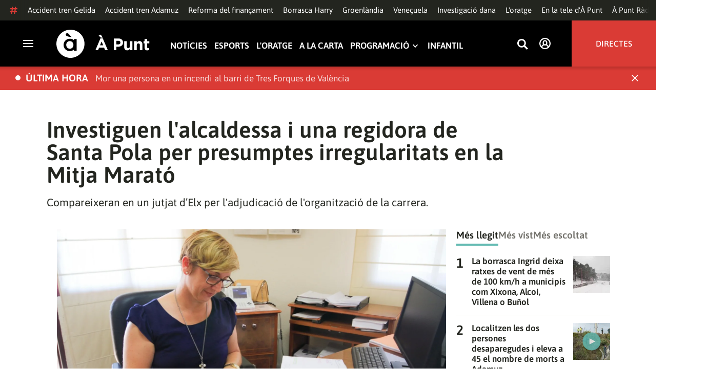

--- FILE ---
content_type: text/html; charset=UTF-8
request_url: https://www.apuntmedia.es/noticies/politica/investiguen-l-alcaldessa-una-regidora-santa-pola-presumptes-irregularitats-mitja-marato_1_1297028.html
body_size: 52224
content:

<!doctype html>
<html lang="ca">
<head>
    <!-- bbnx generated at 2026-01-24T13:07:35+01:00 -->
    <meta charset="UTF-8">
    <meta name="viewport" content="width=device-width, initial-scale=1.0">
    <meta http-equiv="X-UA-Compatible" content="ie=edge">
    <meta name="generator" content="BBT bCube NX">
    <title>Investiguen l&#039;alcaldessa i una regidora de Santa Pola per presumptes irregularitats en la Mitja Marató - À Punt</title>
    <meta name="description" content="L&#039;alcaldessa de Santa Pola, Yolanda Seva, i la regidora d&#039;Esports, María Dolores Tomás, totes dues del PSPV, declararan en un jutjat d&#039;Elx el 27 de novembre com a investigades per suposades irregularitats en l&#039;adjudicació de l&#039;organització de la Mitja Marató. Segons la denúncia, l&#039;organització d&#039;aquesta competició va tindre un cost aproximat de 100.000 euros per a les arques públiques.">    <link rel="canonical" href="https://www.apuntmedia.es/noticies/politica/investiguen-l-alcaldessa-una-regidora-santa-pola-presumptes-irregularitats-mitja-marato_1_1297028.html">                <meta property="article:modified_time" content="2018-10-29T21:45:00+01:00">    <meta property="article:published_time" content="2018-10-29T21:45:00+01:00">    <meta property="article:section" content="Política">    <meta name="author" content="À Punt NTC">    <meta http-equiv="Content-Type" content="text/html; charset=UTF-8">    <meta property="fb:app_id" content="3897563810319754">    <meta property="fb:pages" content="207738659768699">    <meta name="generator" content="BBT bCube NX">    <meta name="keywords" content="investiguen, l, alcaldessa, una, regidora, santa, pola, presumptes, irregularitats, mitja, marato">    <meta property="og:description" content="L&#039;alcaldessa de Santa Pola, Yolanda Seva, i la regidora d&#039;Esports, María Dolores Tomás, totes dues del PSPV, declararan en un jutjat d&#039;Elx el 27 de novembre com a investigades per suposades irregularitats en l&#039;adjudicació de l&#039;organització de la Mitja Marató. Segons la denúncia, l&#039;organització d&#039;aquesta competició va tindre un cost aproximat de 100.000 euros per a les arques públiques.">    <meta property="og:image" content="https://static.apuntmedia.es/clip/f579a8ba-3f31-4520-8a4e-a3f79b82665c_facebook-aspect-ratio_default_0.jpg">    <meta property="og:site_name" content="À Punt">    <meta property="og:title" content="Investiguen l&#039;alcaldessa i una regidora de Santa Pola per presumptes irregularitats en la Mitja Marató">    <meta property="og:type" content="article">    <meta property="og:url" content="https://www.apuntmedia.es/noticies/politica/investiguen-l-alcaldessa-una-regidora-santa-pola-presumptes-irregularitats-mitja-marato_1_1297028.html">    <meta name="publisher" content="À Punt">    <meta name="robots" content="index,follow">    <meta name="theme-color" content="#000000">    <meta name="twitter:card" content="summary_large_image">    <meta name="twitter:description" content="L&#039;alcaldessa de Santa Pola, Yolanda Seva, i la regidora d&#039;Esports, María Dolores Tomás, totes dues del PSPV, declararan en un jutjat d&#039;Elx el 27 de novembre com a investigades per suposades irregularitats en l&#039;adjudicació de l&#039;organització de la Mitja Marató. Segons la denúncia, l&#039;organització d&#039;aquesta competició va tindre un cost aproximat de 100.000 euros per a les arques públiques.">    <meta name="twitter:image" content="https://static.apuntmedia.es/clip/f579a8ba-3f31-4520-8a4e-a3f79b82665c_twitter-aspect-ratio_default_0.jpg">    <meta name="twitter:title" content="Investiguen l&#039;alcaldessa i una regidora de Santa Pola per presumptes irregularitats en la Mitja Marató">    <link rel="shortcut icon" href="https://static.apuntmedia.es/apunt/public/file/2024/1014/16/a-punt-ico.ico" type="image/x-icon">    <link rel="shortcut icon" href="https://static.apuntmedia.es/apunt/public/file/2021/0228/09/a-punt-media-56bdeef-2.png">    <link rel="apple-touch-icon" href="https://static.apuntmedia.es/apunt/public/file/2021/1025/07/a-punt-17e865f.png">    <link href="https://www.apuntmedia.es/noticies/politica/investiguen-l-alcaldessa-una-regidora-santa-pola-presumptes-irregularitats-mitja-marato_1_1297028.amp.html" rel="amphtml">    
    
<!-- Global site tag (gtag.js) - Google Analytics -->

    <!-- Google Tag Manager -->
    <script>(function(w,d,s,l,i){w[l]=w[l]||[];w[l].push({'gtm.start':
                new Date().getTime(),event:'gtm.js'});var f=d.getElementsByTagName(s)[0],
            j=d.createElement(s),dl=l!='dataLayer'?'&l='+l:'';j.async=true;j.src=
            'https://www.googletagmanager.com/gtm.js?id='+i+dl;f.parentNode.insertBefore(j,f);
        })(window,document,'script','dataLayer','GTM-MPXXBXM');</script>
    <!-- End Google Tag Manager -->

                    <script type="application/ld+json">{"@context":"https:\/\/schema.org","@type":"NewsArticle","headline":"Investiguen l'alcaldessa i una regidora de Santa Pola per presumptes irregularitats en la Mitja Marató","url":"https:\/\/www.apuntmedia.es\/noticies\/politica\/investiguen-l-alcaldessa-una-regidora-santa-pola-presumptes-irregularitats-mitja-marato_1_1297028.html","image":[{"@type":"ImageObject","url":"https:\/\/static.apuntmedia.es\/clip\/f579a8ba-3f31-4520-8a4e-a3f79b82665c_16-9-aspect-ratio_1600w_0.jpg","name":"L'alcaldessa de Santa Pola, Yolanda Seva. Ajuntament de Santa Pola"}],"datePublished":"2018-10-29T20:45:00+00:00","dateModified":"2018-10-29T20:45:00+00:00","publisher":{"@type":"Organization","name":"À Punt","url":"https:\/\/www.apuntmedia.es","logo":{"@type":"ImageObject","url":"https:\/\/www.apuntmedia.es\/static\/logos\/apunt_solid.svg","name":"À Punt"}},"author":[{"@type":"Person","name":"À Punt NTC","image":"https:\/\/static.apuntmedia.es\/apunt\/public\/file\/2025\/0908\/12\/a-punt-ntc.png"}],"mainEntityOfPage":"https:\/\/www.apuntmedia.es\/noticies\/politica\/investiguen-l-alcaldessa-una-regidora-santa-pola-presumptes-irregularitats-mitja-marato_1_1297028.html","isAccessibleForFree":true,"articleSection":["Política"],"articleBody":"L'alcaldessa de Santa Pola, Yolanda Seva, i la regidora d'Esports, María Dolores Tomás, totes dues del PSPV, declararan en un jutjat d'Elx el 27 de novembre com a investigades per suposades irregularitats en l'adjudicació de l'organització de la Mitja Marató. Segons la denúncia, l'organització d'aquesta competició va tindre un cost aproximat de 100.000 euros per a les arques públiques. Amb elles compareixerà el mateix dia i també en qualitat d'investigat, el representant legal de l'entitat que va organitzar enguany la 29 edició d'aquesta prova esportiva, que va aplegar més de 9.000 participants. També prestaran declaració alguns testimonis, com el secretari general de la corporació i l'interventor accidental de l'Ajuntament. El jutjat d'instrucció número 5 d'Elx va obrir aquesta investigació després que el grup municipal del PP va denunciar la possible comissió de delictes de prevaricació, frau, malversació i suborn. Els populars qüestionen l'adjudicació al setembre passat de l'organització de l'última Mitja Marató de Santa Pola a l'empresa Educanova Consultores SL sense concurs previ.  Tot i que va tindre un cost de 100.000 euros, la recaptació, uns 150.000 euros per pagament de quotes dels participants, va anar a parar a l'adjudicatària sense que aquesta abonara a l'Ajuntament cap quantitat “pels serveis extraordinaris prestats\", segons la denúncia. ","wordCount":209,"description":"Compareixeran en un jutjat d’Elx per l'adjudicació de l'organització de la carrera.","keywords":["investiguen","l","alcaldessa","una","regidora","santa","pola","presumptes","irregularitats","mitja","marato"]}</script>
                    <script type="application/ld+json">{"@context":"https:\/\/schema.org","@type":"NewsMediaOrganization","name":"À Punt","alternateName":"À Punt Mèdia","url":"https:\/\/www.apuntmedia.es","logo":{"@context":"https:\/\/schema.org","@type":"ImageObject","url":"https:\/\/www.apuntmedia.es\/apunt\/logos\/apunt_organization_logo.svg","name":"À Punt"},"sameAs":["https:\/\/www.twitter.com\/apunt_media","https:\/\/www.facebook.com\/apuntmedia","https:\/\/www.youtube.com\/apuntmedia","https:\/\/www.instagram.com\/apunt_media","https:\/\/www.linkedin.com\/company\/apuntmedia"]}</script>
            
                        <!-- Start GPT Tag -->
<script async src='https://securepubads.g.doubleclick.net/tag/js/gpt.js'></script>
<script>
    window.googletag = window.googletag || { cmd: [] };
    window.adMap = {"networkCode":"22526134856\/apunt","segmentation":{"site":"apunt","category":["Pol\u00edtica","NTC","\u00c0 Punt NTC"],"pageType":"content","contentType":"article","plantilla":"noticia","idioma":"ca","geocont":[],"provincia":[],"tematica":[]},"bannerTop":{"id":1000062,"slotType":"BANNER","adUnitCode":"top2","sizes":"[[728,90],[970,90]]","outOfPage":false,"name":"div-apunt-top2","rtcConfig":"","json":""},"bannerTopAfterHeader":{"id":1000061,"slotType":"BANNER","adUnitCode":"top1","sizes":"[[728,90],[970,90],[970,250],[1024,200],[1280,251],[1664,1000],[1664,251],[1664,1251],[1920,1251]]","outOfPage":false,"name":"div-apunt-top1","rtcConfig":"","json":""},"skyLeft":{"id":1000073,"slotType":"BANNER","adUnitCode":"skyleft","sizes":"[[120,600],[160,600]]","outOfPage":false,"name":"div-apunt-skyleft","rtcConfig":"","json":""},"skyRight":{"id":1000074,"slotType":"BANNER","adUnitCode":"skyright","sizes":"[[120,600],[160,600]]","outOfPage":false,"name":"div-apunt-skyright","rtcConfig":"","json":""},"articleRightColumn":{"id":1000069,"slotType":"BANNER","adUnitCode":"right5","sizes":"[[300,250],[300,300]]","outOfPage":false,"name":"div-apunt-right5","rtcConfig":"","json":""},"outOfPage":null,"rightColumnVideo":{"id":1000069,"slotType":"BANNER","adUnitCode":"right5","sizes":"[[300,250],[300,300]]","outOfPage":false,"name":"div-apunt-right5","rtcConfig":"","json":""},"mobileBottom":null,"list":[{"id":1000087,"slotType":"BANNER","adUnitCode":"noad","sizes":"[[0,0]]","outOfPage":false,"name":"div-apunt-noad","rtcConfig":"","json":""},{"id":1000070,"slotType":"BANNER","adUnitCode":"center1","sizes":"[[300,250],[300,300]]","outOfPage":false,"name":"div-apunt-center1","rtcConfig":"","json":""},{"id":1000071,"slotType":"BANNER","adUnitCode":"center2","sizes":"[[728,90],[970,90]]","outOfPage":false,"name":"div-apunt-center2","rtcConfig":"","json":""}]} || [];
    window.adMapMobile = {"networkCode":"22526134856\/apunt","segmentation":{"site":"apunt","category":["Pol\u00edtica","NTC","\u00c0 Punt NTC"],"pageType":"content","contentType":"article","plantilla":"noticia","idioma":"ca","geocont":[],"provincia":[],"tematica":[]},"bannerTop":{"id":1000076,"slotType":"BANNER","adUnitCode":"mtop2","sizes":"[[320,100],[320,50],[300,100],[300,50]]","outOfPage":false,"name":"div-apunt-mtop2","rtcConfig":"{'vendors': {'prebidappnexus': {'PLACEMENT_ID': '22666456'}}, 'aps': {'PUB_ID': '600', 'PUB_UUID': '65e29bb2-4e30-42f0-940e-a1dd05cef336', 'CONSENT_STRING': 'CONSENT_STRING', 'PARAMS':{'amp':'1'}}, 'timeoutMillis': 500}","json":""},"bannerTopAfterHeader":null,"skyLeft":null,"skyRight":null,"articleRightColumn":null,"outOfPage":null,"rightColumnVideo":null,"mobileBottom":{"id":1000064,"slotType":"BANNER","adUnitCode":"sticky","sizes":"[[320,50],[320,100]]","outOfPage":false,"name":"div-apunt-sticky","rtcConfig":"","json":""},"list":[{"id":1000079,"slotType":"BANNER","adUnitCode":"mright2","sizes":"[[300,250],[300,300]]","outOfPage":false,"name":"div-apunt-mright2","rtcConfig":"{'vendors': {'prebidappnexus': {'PLACEMENT_ID': '22666457'}}, 'aps': {'PUB_ID': '600', 'PUB_UUID': '65e29bb2-4e30-42f0-940e-a1dd05cef336', 'CONSENT_STRING': 'CONSENT_STRING', 'PARAMS':{'amp':'1'}}, 'timeoutMillis': 500}","json":""},{"id":1000083,"slotType":"BANNER","adUnitCode":"mcenter1","sizes":"[[300,600]]","outOfPage":false,"name":"div-apunt-mcenter1","rtcConfig":"","json":""},{"id":1000084,"slotType":"BANNER","adUnitCode":"mcenter2","sizes":"[[300,250],[300,300]]","outOfPage":false,"name":"div-apunt-mcenter2","rtcConfig":"","json":""}]} || [];
</script>
<!-- End GPT Tag -->
            <!-- Google GPT Didomi CMP -->
<script type="didomi/javascript" data-vendor-raw="didomi:google" data-purposes="cookies" async
        src="https://securepubads.g.doubleclick.net/tag/js/gpt.js"></script>
<!-- End Didomi CMP -->

<script type="text/javascript">
    window.didomiConfig = {
        app: {
            vendors: {
                didomi: [
                    'google'
                ]
            }
        },
        integrations: {
            vendors: {
                google: {
                    enable: true,
                    eprivacy: true,
                    refresh: false // Tell the SDK to never load/refresh ads and only share consent with Google
                }
            },
            refreshOnConsent: false // by default, ads are reloaded after consent is given
        },
        tagManager: {
            provider: 'gtm'
        }
    };
</script>

<!-- Didomi CMP -->
<script type="text/javascript">window.gdprAppliesGlobally=true;(function(){function a(e){if(!window.frames[e]){if(document.body&&document.body.firstChild){var t=document.body;var n=document.createElement("iframe");n.style.display="none";n.name=e;n.title=e;t.insertBefore(n,t.firstChild)}
    else{setTimeout(function(){a(e)},5)}}}function e(n,r,o,c,s){function e(e,t,n,a){if(typeof n!=="function"){return}if(!window[r]){window[r]=[]}var i=false;if(s){i=s(e,t,n)}if(!i){window[r].push({command:e,parameter:t,callback:n,version:a})}}e.stub=true;function t(a){if(!window[n]||window[n].stub!==true){return}if(!a.data){return}
        var i=typeof a.data==="string";var e;try{e=i?JSON.parse(a.data):a.data}catch(t){return}if(e[o]){var r=e[o];window[n](r.command,r.parameter,function(e,t){var n={};n[c]={returnValue:e,success:t,callId:r.callId};a.source.postMessage(i?JSON.stringify(n):n,"*")},r.version)}}
        if(typeof window[n]!=="function"){window[n]=e;if(window.addEventListener){window.addEventListener("message",t,false)}else{window.attachEvent("onmessage",t)}}}e("__tcfapi","__tcfapiBuffer","__tcfapiCall","__tcfapiReturn");a("__tcfapiLocator");(function(e){
        var t=document.createElement("script");t.id="spcloader";t.type="text/javascript";t.async=true;t.src="https://sdk.privacy-center.org/"+e+"/loader.js?target="+document.location.hostname;t.charset="utf-8";var n=document.getElementsByTagName("script")[0];n.parentNode.insertBefore(t,n)})("676198e3-0f46-469b-acb3-a09eac21dadb")})();</script>
<!-- End Didomi CMP -->

<script>
    window.googletag = window.googletag || { cmd: [] };
    window.adMap = {"networkCode":"22526134856\/apunt","segmentation":{"site":"apunt","category":["Pol\u00edtica","NTC","\u00c0 Punt NTC"],"pageType":"content","contentType":"article","plantilla":"noticia","idioma":"ca","geocont":[],"provincia":[],"tematica":[]},"bannerTop":{"id":1000062,"slotType":"BANNER","adUnitCode":"top2","sizes":"[[728,90],[970,90]]","outOfPage":false,"name":"div-apunt-top2","rtcConfig":"","json":""},"bannerTopAfterHeader":{"id":1000061,"slotType":"BANNER","adUnitCode":"top1","sizes":"[[728,90],[970,90],[970,250],[1024,200],[1280,251],[1664,1000],[1664,251],[1664,1251],[1920,1251]]","outOfPage":false,"name":"div-apunt-top1","rtcConfig":"","json":""},"skyLeft":{"id":1000073,"slotType":"BANNER","adUnitCode":"skyleft","sizes":"[[120,600],[160,600]]","outOfPage":false,"name":"div-apunt-skyleft","rtcConfig":"","json":""},"skyRight":{"id":1000074,"slotType":"BANNER","adUnitCode":"skyright","sizes":"[[120,600],[160,600]]","outOfPage":false,"name":"div-apunt-skyright","rtcConfig":"","json":""},"articleRightColumn":{"id":1000069,"slotType":"BANNER","adUnitCode":"right5","sizes":"[[300,250],[300,300]]","outOfPage":false,"name":"div-apunt-right5","rtcConfig":"","json":""},"outOfPage":null,"rightColumnVideo":{"id":1000069,"slotType":"BANNER","adUnitCode":"right5","sizes":"[[300,250],[300,300]]","outOfPage":false,"name":"div-apunt-right5","rtcConfig":"","json":""},"mobileBottom":null,"list":[{"id":1000087,"slotType":"BANNER","adUnitCode":"noad","sizes":"[[0,0]]","outOfPage":false,"name":"div-apunt-noad","rtcConfig":"","json":""},{"id":1000070,"slotType":"BANNER","adUnitCode":"center1","sizes":"[[300,250],[300,300]]","outOfPage":false,"name":"div-apunt-center1","rtcConfig":"","json":""},{"id":1000071,"slotType":"BANNER","adUnitCode":"center2","sizes":"[[728,90],[970,90]]","outOfPage":false,"name":"div-apunt-center2","rtcConfig":"","json":""}]} || [];
    window.adMapMobile = {"networkCode":"22526134856\/apunt","segmentation":{"site":"apunt","category":["Pol\u00edtica","NTC","\u00c0 Punt NTC"],"pageType":"content","contentType":"article","plantilla":"noticia","idioma":"ca","geocont":[],"provincia":[],"tematica":[]},"bannerTop":{"id":1000076,"slotType":"BANNER","adUnitCode":"mtop2","sizes":"[[320,100],[320,50],[300,100],[300,50]]","outOfPage":false,"name":"div-apunt-mtop2","rtcConfig":"{'vendors': {'prebidappnexus': {'PLACEMENT_ID': '22666456'}}, 'aps': {'PUB_ID': '600', 'PUB_UUID': '65e29bb2-4e30-42f0-940e-a1dd05cef336', 'CONSENT_STRING': 'CONSENT_STRING', 'PARAMS':{'amp':'1'}}, 'timeoutMillis': 500}","json":""},"bannerTopAfterHeader":null,"skyLeft":null,"skyRight":null,"articleRightColumn":null,"outOfPage":null,"rightColumnVideo":null,"mobileBottom":{"id":1000064,"slotType":"BANNER","adUnitCode":"sticky","sizes":"[[320,50],[320,100]]","outOfPage":false,"name":"div-apunt-sticky","rtcConfig":"","json":""},"list":[{"id":1000079,"slotType":"BANNER","adUnitCode":"mright2","sizes":"[[300,250],[300,300]]","outOfPage":false,"name":"div-apunt-mright2","rtcConfig":"{'vendors': {'prebidappnexus': {'PLACEMENT_ID': '22666457'}}, 'aps': {'PUB_ID': '600', 'PUB_UUID': '65e29bb2-4e30-42f0-940e-a1dd05cef336', 'CONSENT_STRING': 'CONSENT_STRING', 'PARAMS':{'amp':'1'}}, 'timeoutMillis': 500}","json":""},{"id":1000083,"slotType":"BANNER","adUnitCode":"mcenter1","sizes":"[[300,600]]","outOfPage":false,"name":"div-apunt-mcenter1","rtcConfig":"","json":""},{"id":1000084,"slotType":"BANNER","adUnitCode":"mcenter2","sizes":"[[300,250],[300,300]]","outOfPage":false,"name":"div-apunt-mcenter2","rtcConfig":"","json":""}]} || [];
</script>
            
                        <style>
                :root {
                                            --background-color: #DCD9CE;
                                                                --text-color: #23251F;
                                                                --background-accent-color: #63BAB2;
                                                                --text-accent-color: #FFFFFF;
                                    }
            </style>
            
    <link rel="stylesheet" href="/apunt/59.css">
    <link rel="stylesheet" href="/apunt/app.h-2b143f6321a4096c37d7.css">


    <style type="text/css">
        @font-face {
            font-family: 'Londrina'; font-weight: 100; font-display : swap;
            src: url("/apunt/cssFonts/LondrinaSolid-Thin.h-c6579bf4a08fd5508ce87b767d9751a7.ttf"); }
        @font-face {
            font-family: 'Londrina'; font-weight: 300; font-display : swap;
            src: url("/apunt/cssFonts/LondrinaSolid-Light.h-ac7f0bd7f20fde44a7589455b1906d05.ttf"); }
        @font-face {
            font-family: 'Londrina'; font-weight: 400; font-display : swap;
            src: url("/apunt/cssFonts/LondrinaSolid-Regular.h-45c6af7efc02088cf9ac19b2b2bd0775.ttf"); }
        @font-face {
            font-family: 'Londrina'; font-weight: 900; font-display : swap;
            src: url("/apunt/cssFonts/LondrinaSolid-Black.h-4c308e5dce4950ba70832a20e12e91a5.ttf"); }
        @font-face {
            font-family: 'Vision'; font-weight: 400; font-display : swap;
            src: url("/apunt/cssFonts/Vision-Regular.h-70199a8eb0603913864b56e4a6af1bec.otf"); }
        @font-face {
            font-family: 'Vision'; font-weight: 800; font-display : swap;
            src: url("/apunt/cssFonts/Vision-Bold.h-9ec35cc8f7df663925647fc440623ba3.otf"); }
        @font-face {
            font-family: 'Vision'; font-weight: 900; font-display : swap;
            src: url("/apunt/cssFonts/Vision-Heavy.h-8efdb20b45d25495870e1d002f991f8d.otf"); }
        @font-face {
            font-family: 'Asap'; font-weight: 400; font-display : swap;
            src: url("/apunt/cssFonts/Asap-Regular.h-255801be263b63c5768d6b3fdff8ad1a.ttf"); }
        @font-face {
            font-family: 'Asap'; font-weight: 500; font-display : swap;
            src: url("/apunt/cssFonts/Asap-Medium.h-76bc3b0c3e421d9cb07b12a6ea71ca17.ttf"); }
        @font-face {
            font-family: 'Asap'; font-weight: 600; font-display : swap;
            src: url("/apunt/cssFonts/Asap-SemiBold.h-ba13b880e059bb2f21f467dd4441b947.ttf"); }
        @font-face {
            font-family: 'Asap'; font-weight: 700; font-display : swap;
            src: url("/apunt/cssFonts/Asap-Bold.h-ecd82e7c74914bb90fd83411abf89e16.ttf"); }
        @font-face {
            font-family: 'Montserrat'; font-weight: 400; font-display : swap;
            src: url("/apunt/cssFonts/Montserrat-Regular.h-ee6539921d713482b8ccd4d0d23961bb.ttf"); }
        @font-face {
            font-family: 'Montserrat'; font-weight: 500; font-display : swap;
            src: url("/apunt/cssFonts/Montserrat-Medium.h-c8b6e083af3f94009801989c3739425e.ttf"); }
        @font-face {
            font-family: 'Montserrat'; font-weight: 600; font-display : swap;
            src: url("/apunt/cssFonts/Montserrat-SemiBold.h-c641dbee1d75892e4d88bdc31560c91b.ttf"); }
        @font-face {
            font-family: 'Montserrat'; font-weight: 700; font-display : swap;
            src: url("/apunt/cssFonts/Montserrat-Bold.h-ade91f473255991f410f61857696434b.ttf"); }
        @font-face {
            font-family: 'HVD Poster'; font-display : swap;
            src: url("/apunt/cssFonts/HVDPoster.h-2007a903e5ce631df6f7699e2037f1c7.woff2"); }
    </style>

                <link href="https://rweb.apuntmedia.es/css/general.css" rel="stylesheet" type="text/css">    
        <link rel="modulepreload" href="/apunt/vendor.h-2b143f6321a4096c37d7.js" as="script">
    <link rel="modulepreload" href="/apunt/app.h-2b143f6321a4096c37d7.js" as="script">
        
    <link href="https://api.mapbox.com/mapbox-gl-js/v3.8.0/mapbox-gl.css" rel="stylesheet">
    <script src="https://api.mapbox.com/mapbox-gl-js/v3.8.0/mapbox-gl.js"></script>

</head>

<body class="web-mode apunt">

<!-- Global site tag (gtag.js) - Google Analytics -->

    <!-- Google Tag Manager (noscript) -->
    <noscript><iframe src="https://www.googletagmanager.com/ns.html?id=GTM-MPXXBXM"
                      height="0" width="0" style="display:none;visibility:hidden"></iframe></noscript>
    <!-- End Google Tag Manager (noscript) -->

<!-- Begin comScore Tag -->
<script>
    var _comscore = _comscore || [];
    _comscore.push({ c1: "2", c2: "28876333"});
    (function() {
        var s = document.createElement("script"), el = document.getElementsByTagName("script")[0]; s.async = true;
        s.src = "https://sb.scorecardresearch.com/cs/28876333/beacon.js";
        el.parentNode.insertBefore(s, el);
    })();
</script>
<noscript>
    <img src="https://sb.scorecardresearch.com/p?c1=2&c2=28876333&cv=3.6&cj=1" alt="comScore">
</noscript>
    <!-- End comScore Tag -->

<div id="app">
    <page-variables :content-id="1297028" :site="&quot;apunt&quot;" :preview="false"></page-variables>
                                    <!-- GPT AdSlot  for Ad unit 'apunt/top2' ### Size: [[728,90],[970,90]] -->
            <ap-advertising-position type="bannerTop"></ap-advertising-position>
            <!-- End AdSlot  -->
                    
            <div class="top_container">
            <nav aria-label="Saltar al contingut"><a href="#content-body" tabindex="0" class="sr-only gl-accessibility">Anar al contingut</a></nav>
                              
<div class="hot-topics-global">
    <div class="hot-topics-wrapper-full">
        <div class="hot-topics-icon">
            <svg height="14" viewBox="0 0 15 14" width="15" xmlns="http://www.w3.org/2000/svg"><path d="m11.2299196.00086348c.0732784.0022952.1484786.00929582.2248581.02097339.6110499.09342011 1.058146.46132697 1.0024983.82467794l-.3347732 2.18467805 2.2120582-.00273376c.3679563-.0004115.6647127.49648169.6654402 1.11398706.0006902.61750536-.2947517 1.11492016-.662708 1.11534005l-2.5563358.00318935-.5317935 3.46951658 2.2189004-.00227794c.3679563-.00041197.6647127.49648169.6654366 1.11398705.000691.61750535-.2952151 1.11492015-.6631481 1.11534005l-2.5628743.0027338-.3876887 2.5305799c-.0556663.3633277-.59257858.5809277-1.20362852.4875006-.61104994-.0934201-1.05814598-.461327-1.00249833-.8246779l.33568398-2.1910699-3.51376483.0041006-.38675465 2.5240482c-.05566633.3633276-.59213488.5809277-1.20316147.4875006-.61104993-.0934202-1.05861302-.461327-1.00294202-.824678l.33477327-2.184678-2.21205823.0027337c-.36795635.0004115-.66471267-.4964817-.66543779-1.11398703-.00069024-.61750537.29474926-1.11492016.66270562-1.11534006l2.55633572-.00318912.53179349-3.46951657-2.21890034.00227794c-.36795636.00041196-.66471268-.49648169-.66543659-1.11398706-.00068888-.61750536.2952151-1.11492015.6631481-1.11534005l2.56240722-.00273377.38813242-2.53057996c.04870745-.31790877.4659177-.52403161.97877277-.50800553.07326435.00228844.14847391.00882507.2248534.02050287.61104994.09342012 1.05814598.46132697 1.00249833.82467795l-.33568399 2.19106981 3.51376483-.00410053.38675461-2.52404823c.0487075-.31790877.465871-.52442817.9787728-.50847208zm-1.70713811 5.2624922-3.51423187.00410053-.53088277 3.46951658 3.51376483-.00410053z"/></svg>
        </div>
        <div class="hot-topics-global-swipe">
            <nav class="hot-topics-wrapper-global">
                                                        <a
                                                    href="https://www.apuntmedia.es/noticies/societat/adif-suspen-circulacio-trens-rodalies-tot-catalunya-despres-l-accident-ferroviari-pel-temporal_1_1842008.html"
                                                                                    title="Accident tren Gelida"                                             >Accident tren Gelida</a>
                                                        <a
                                                    href="https://www.apuntmedia.es/temes/accident-ferroviari-adamuz/"
                                                                                    title="Accident tren Adamuz"                                             >Accident tren Adamuz</a>
                                                        <a
                                                    href="https://www.apuntmedia.es/temes/reforma-del-financament/"
                                                                                    title="Reforma del finançament"                                             >Reforma del finançament</a>
                                                        <a
                                                    href="https://www.apuntmedia.es/noticies/societat/borrasca-harry-deixara-ones-cinc-metres-fortes-precipitacions-ratxes-intenses-comunitat-valenciana_1_1840994.html"
                                                                                    title="Borrasca Harry"                                             >Borrasca Harry</a>
                                                        <a
                                                    href="https://www.apuntmedia.es/temes/groenlandia/"
                                                                                    title="Groenlàndia"                                             >Groenlàndia</a>
                                                        <a
                                                    href="https://www.apuntmedia.es/temes/venec/"
                                                                                    title="Veneçuela"                                             >Veneçuela</a>
                                                        <a
                                                    href="https://www.apuntmedia.es/temes/dana-2024/"
                                                                                    title="Investigació dana"                                             >Investigació dana</a>
                                                        <a
                                                    href="https://www.apuntmedia.es/oratge/"
                                                                                    title="L&#039;oratge"                                             >L&#039;oratge</a>
                                                        <a
                                                    href="https://www.apuntmedia.es/sala-de-premsa/"
                                                                                    title="En la tele d&#039;À Punt"                                             >En la tele d&#039;À Punt</a>
                                                        <a
                                                    href="https://www.apuntmedia.es/podcast/"
                                                                                    title="À Punt Ràdio"                                             >À Punt Ràdio</a>
                                                        <a
                                                    href="https://profile.google.com/cp/Cg0vZy8xMWR4ZHowNHFk"
                                                                                    title="Google Discover"                                             >Google Discover</a>
                            </nav>
        </div>
    </div>
</div>

<ap-header inline-template>
    <header class="ap-header apunt"
            :class="{
            'sticky': this.headerSticky,
            'stickeable': this.headerStickable,
            'open_menu': this.openMenu,
            'opened': this.opened,
            'open_search': this.openSearch }">
        <button class="burger" aria-expanded="false" @click.stop="toggleMenu" aria-label="Obrir navegació">
            <span class="sr-only">Obrir navegació</span>
            <span class="bar"></span>
            <span class="bar"></span>
            <span class="bar"></span>
        </button>
        <a href="/" class="logo" title="Ves a À Punt">
            <svg height="55" viewBox="0 0 182 55" width="182" xmlns="http://www.w3.org/2000/svg"><path d="m27.4102237 0c15.1374695 0 27.4096385 12.3120397 27.4096385 27.5s-12.272169 27.5-27.4096385 27.5c-15.1386398 0-27.4102237-12.3120397-27.4102237-27.5s12.2715839-27.5 27.4102237-27.5zm-1.1281572 17.6580585c-6.9766355 0-12.0804646 5.3169449-12.2335245 11.8045688l-.0035378.3002449v.0874694l.0035085.2982404c.1517937 6.4435567 5.213487 11.6756629 12.1434463 11.6756629 3.0144594 0 5.879611-.9812987 7.7179386-2.6109375l.2156144-.1986474v2.188494h5.4766617v-22.8946526h-5.4766617v2.0963284l-.2153821-.1948062c-1.8344884-1.5978042-4.6490484-2.5519651-7.6280634-2.5519651zm110.9024575 4.9093767v9.7660369c0 2.3516917 1.10645 3.5598249 2.994611 3.5598249 1.887576 0 3.092324-1.2081332 3.092324-3.5598249v-9.7660369h4.948304v17.5067776h-4.948304v-2.4826022c-1.138631 1.4699541-2.603755 2.8095848-5.11038 2.8095848-3.744141 0-5.924859-2.4826022-5.924859-6.4997331v-11.3340271zm39.879284-4.4417388v4.4750241h4.101645v4.2460775h-4.101645v7.4789198c0 1.1435585.487399 1.6989006 1.595019 1.6989006.912192 0 1.725499-.2289465 2.442263-.6205038v3.9842566c-1.042087.6205038-2.24625 1.0126481-3.906802 1.0126481-3.027962 0-5.07937-1.2087202-5.07937-5.2587256v-8.2954957h-2.082418v-4.2460775h2.082418v-4.4750241zm-86.5317817-1.0776336 9.7661287 23.02615h-5.2414466l-2.084174-5.1278151h-9.6350628l-2.083589 5.1278151h-5.1103806l9.7655431-23.02615zm30.7319707.1634326c5.436874 0 8.724627 3.2334294 8.724627 7.9039385v.0651617c0 5.2915999-4.102231 8.034849-9.212611 8.034849h-3.809089v6.859003h-5.013251v-22.8629522zm40.628756 5.0295442c3.74414 0 5.924858 2.4826022 5.924858 6.4997332v11.33344h-4.947719v-9.7654499c0-2.3522788-1.107035-3.560412-2.995196-3.560412s-3.092324 1.2081332-3.092324 3.560412v9.7654499h-4.948304v-17.5067776h4.948304v2.4826022c1.139216-1.4699541 2.60434-2.8089978 5.110381-2.8089978zm-135.7452626.0646334c4.0706458 0 6.9482868 3.244643 7.0617642 7.2133348l.0034804.2438644v.0874694l-.0033515.2434858c-.1070997 3.8819137-2.7738834 7.0810418-6.9723708 7.0810418-4.024243 0-6.9002697-3.2408142-7.0159825-7.1658166l-.0036233-.2461804v-.0880563l.0033526-.2461621c.1071264-3.9238527 2.7740973-7.1229808 6.9267309-7.1229808zm62.0083902.7848169-3.0279619 7.4137582h6.0547537zm32.6850794-1.3393959h-3.874036v6.9899136h3.97175c2.506626 0 3.97175-1.5028285 3.97175-3.4623759v-.0651617c0-2.2536557-1.562253-3.462376-4.069464-3.462376zm-34.2157361-12.11737642 3.6786081 5.78119332h-3.7757369l-4.1671778-3.9190949zm-65.6318222-2.82390864c-.7729348 0-1.4276767.27532288-1.9460872.80366101-.5166552.52598997-.7782009 1.18758673-.7782009 1.95896041 0 .62872234.2001088 1.19052194.5944752 1.66661334.3633555.4385206.9192132.8353613 1.7600212 1.1969794 1.2607244.541929 5.0732268 1.8235422 5.3031299 1.9007181l.0108703.0036473h3.7143l-5.1144764-5.48473688-.2052865-.21746339c-.6067457-.62929827-1.1323999-1.05313113-1.6021289-1.33526369-.5593685-.33696232-1.1438968-.4931156-1.7366167-.4931156z" fill="#fff" fill-rule="evenodd"/></svg>
        </a>

        <div id="burgerMenu">
            <nav id="burgerNav" aria-label="Navegació principal">
                                                        <ap-header-navigation :navigation="[{&quot;link&quot;:{&quot;text&quot;:&quot;Not\u00edcies&quot;,&quot;title&quot;:&quot;Not\u00edcies&quot;,&quot;href&quot;:&quot;https:\/\/www.apuntmedia.es\/noticies\/&quot;,&quot;target&quot;:null,&quot;rel&quot;:null},&quot;children&quot;:[]},{&quot;link&quot;:{&quot;text&quot;:&quot;Esports&quot;,&quot;title&quot;:&quot;Esports&quot;,&quot;href&quot;:&quot;https:\/\/www.apuntmedia.es\/esports\/&quot;,&quot;target&quot;:null,&quot;rel&quot;:null},&quot;children&quot;:[]},{&quot;link&quot;:{&quot;text&quot;:&quot;L&#039;oratge&quot;,&quot;title&quot;:&quot;L&#039;oratge&quot;,&quot;href&quot;:&quot;https:\/\/www.apuntmedia.es\/oratge\/&quot;,&quot;target&quot;:null,&quot;rel&quot;:null},&quot;children&quot;:[]},{&quot;link&quot;:{&quot;text&quot;:&quot;A la carta&quot;,&quot;title&quot;:&quot;A la carta&quot;,&quot;href&quot;:&quot;https:\/\/www.apuntmedia.es\/alacarta\/&quot;,&quot;target&quot;:null,&quot;rel&quot;:null},&quot;children&quot;:[]},{&quot;link&quot;:{&quot;text&quot;:&quot;Programaci\u00f3&quot;,&quot;title&quot;:&quot;Programaci\u00f3&quot;,&quot;href&quot;:&quot;&quot;,&quot;target&quot;:null,&quot;rel&quot;:null},&quot;children&quot;:[{&quot;link&quot;:{&quot;text&quot;:&quot;Televisi\u00f3&quot;,&quot;title&quot;:&quot;Televisi\u00f3&quot;,&quot;href&quot;:&quot;\/programacio\/tv\/hui&quot;,&quot;target&quot;:null,&quot;rel&quot;:null},&quot;children&quot;:[]},{&quot;link&quot;:{&quot;text&quot;:&quot;R\u00e0dio&quot;,&quot;title&quot;:&quot;R\u00e0dio&quot;,&quot;href&quot;:&quot;\/programacio\/radio\/hui&quot;,&quot;target&quot;:null,&quot;rel&quot;:null},&quot;children&quot;:[]},{&quot;link&quot;:{&quot;text&quot;:&quot;En l\u00ednia&quot;,&quot;title&quot;:&quot;En l\u00ednia&quot;,&quot;href&quot;:&quot;\/programacio\/internet\/hui&quot;,&quot;target&quot;:null,&quot;rel&quot;:null},&quot;children&quot;:[]}]},{&quot;link&quot;:{&quot;text&quot;:&quot;Infantil&quot;,&quot;title&quot;:&quot;Infantil&quot;,&quot;href&quot;:&quot;https:\/\/lacolla.apuntmedia.es\/&quot;,&quot;target&quot;:null,&quot;rel&quot;:null},&quot;children&quot;:[]}]"></ap-header-navigation>
                            </nav>
        </div>

        <button class="search" aria-expanded="false" @click.stop="toggleSearch" aria-label="Busca continguts">
            <svg height="24" viewBox="0 0 24 24" width="24" xmlns="http://www.w3.org/2000/svg"><path d="m10.33 2c4.611-.018 8.367 3.718 8.395 8.35.002 1.726-.511 3.332-1.395 4.67l5.67 5.672-2.288 2.308-5.66-5.662c-1.337.916-2.95 1.454-4.69 1.462-4.612 0-8.352-3.751-8.362-8.384-.009-4.632 3.718-8.398 8.33-8.416zm.033 2.888c-3.022-.002-5.477 2.454-5.488 5.492-.011 3.039 2.426 5.513 5.448 5.533 2.95.019 5.371-2.305 5.514-5.24l.006-.221c.019-3.059-2.437-5.548-5.48-5.564z"/></svg>
        </button>

        <ap-header-user-button class="user"></ap-header-user-button>

                    <ap-aside-streamings></ap-aside-streamings>
        
        <transition :name="transitionName" mode="out-in">
        <div v-if="openMenu || openSearch"
             v-click-outside="closeMenuAndSearch"
             class="bmenu">
            <div class="bmenu-wrapper">
                <div class="bmenu-header">
                    <a href="/" class="bmenu-header--logo" aria-hidden="true" title="Buscar continguts">
                        <svg height="55" viewBox="0 0 182 55" width="182" xmlns="http://www.w3.org/2000/svg"><path d="m27.4102237 0c15.1374695 0 27.4096385 12.3120397 27.4096385 27.5s-12.272169 27.5-27.4096385 27.5c-15.1386398 0-27.4102237-12.3120397-27.4102237-27.5s12.2715839-27.5 27.4102237-27.5zm-1.1281572 17.6580585c-6.9766355 0-12.0804646 5.3169449-12.2335245 11.8045688l-.0035378.3002449v.0874694l.0035085.2982404c.1517937 6.4435567 5.213487 11.6756629 12.1434463 11.6756629 3.0144594 0 5.879611-.9812987 7.7179386-2.6109375l.2156144-.1986474v2.188494h5.4766617v-22.8946526h-5.4766617v2.0963284l-.2153821-.1948062c-1.8344884-1.5978042-4.6490484-2.5519651-7.6280634-2.5519651zm110.9024575 4.9093767v9.7660369c0 2.3516917 1.10645 3.5598249 2.994611 3.5598249 1.887576 0 3.092324-1.2081332 3.092324-3.5598249v-9.7660369h4.948304v17.5067776h-4.948304v-2.4826022c-1.138631 1.4699541-2.603755 2.8095848-5.11038 2.8095848-3.744141 0-5.924859-2.4826022-5.924859-6.4997331v-11.3340271zm39.879284-4.4417388v4.4750241h4.101645v4.2460775h-4.101645v7.4789198c0 1.1435585.487399 1.6989006 1.595019 1.6989006.912192 0 1.725499-.2289465 2.442263-.6205038v3.9842566c-1.042087.6205038-2.24625 1.0126481-3.906802 1.0126481-3.027962 0-5.07937-1.2087202-5.07937-5.2587256v-8.2954957h-2.082418v-4.2460775h2.082418v-4.4750241zm-86.5317817-1.0776336 9.7661287 23.02615h-5.2414466l-2.084174-5.1278151h-9.6350628l-2.083589 5.1278151h-5.1103806l9.7655431-23.02615zm30.7319707.1634326c5.436874 0 8.724627 3.2334294 8.724627 7.9039385v.0651617c0 5.2915999-4.102231 8.034849-9.212611 8.034849h-3.809089v6.859003h-5.013251v-22.8629522zm40.628756 5.0295442c3.74414 0 5.924858 2.4826022 5.924858 6.4997332v11.33344h-4.947719v-9.7654499c0-2.3522788-1.107035-3.560412-2.995196-3.560412s-3.092324 1.2081332-3.092324 3.560412v9.7654499h-4.948304v-17.5067776h4.948304v2.4826022c1.139216-1.4699541 2.60434-2.8089978 5.110381-2.8089978zm-135.7452626.0646334c4.0706458 0 6.9482868 3.244643 7.0617642 7.2133348l.0034804.2438644v.0874694l-.0033515.2434858c-.1070997 3.8819137-2.7738834 7.0810418-6.9723708 7.0810418-4.024243 0-6.9002697-3.2408142-7.0159825-7.1658166l-.0036233-.2461804v-.0880563l.0033526-.2461621c.1071264-3.9238527 2.7740973-7.1229808 6.9267309-7.1229808zm62.0083902.7848169-3.0279619 7.4137582h6.0547537zm32.6850794-1.3393959h-3.874036v6.9899136h3.97175c2.506626 0 3.97175-1.5028285 3.97175-3.4623759v-.0651617c0-2.2536557-1.562253-3.462376-4.069464-3.462376zm-34.2157361-12.11737642 3.6786081 5.78119332h-3.7757369l-4.1671778-3.9190949zm-65.6318222-2.82390864c-.7729348 0-1.4276767.27532288-1.9460872.80366101-.5166552.52598997-.7782009 1.18758673-.7782009 1.95896041 0 .62872234.2001088 1.19052194.5944752 1.66661334.3633555.4385206.9192132.8353613 1.7600212 1.1969794 1.2607244.541929 5.0732268 1.8235422 5.3031299 1.9007181l.0108703.0036473h3.7143l-5.1144764-5.48473688-.2052865-.21746339c-.6067457-.62929827-1.1323999-1.05313113-1.6021289-1.33526369-.5593685-.33696232-1.1438968-.4931156-1.7366167-.4931156z" fill="#fff" fill-rule="evenodd"/></svg>
                    </a>
                    <button class="bmenu-header--close" @click="closeMenuAndSearch">
                        <svg height="10" viewBox="0 0 12 10" width="12" xmlns="http://www.w3.org/2000/svg"><path d="m17 8.00714286-1.0071429-1.00714286-3.9928571 3.9928571-3.99285714-3.9928571-1.00714286 1.00714286 3.9928571 3.99285714-3.9928571 3.9928571 1.00714286 1.0071429 3.99285714-3.9928571 3.9928571 3.9928571 1.0071429-1.0071429-3.9928571-3.9928571z" transform="translate(-6 -7)"/></svg>
                    </button>
                    <div class="bmenu-search">
                        <div class="bmenu-search--form">
                            <input id="searchcontent" ref="inputmenu" type="text" name="text"
                                   placeholder="Buscar continguts"
                                   @keyup.enter="resultsByInput"
                                   @keyup.escape="closeMenuAndSearch">
                            <label for="searchcontent" class="sr-only">Buscar continguts</label>
                            <button @click="resultsByInput"><svg height="24" viewBox="0 0 24 24" width="24" xmlns="http://www.w3.org/2000/svg"><path d="m10.33 2c4.611-.018 8.367 3.718 8.395 8.35.002 1.726-.511 3.332-1.395 4.67l5.67 5.672-2.288 2.308-5.66-5.662c-1.337.916-2.95 1.454-4.69 1.462-4.612 0-8.352-3.751-8.362-8.384-.009-4.632 3.718-8.398 8.33-8.416zm.033 2.888c-3.022-.002-5.477 2.454-5.488 5.492-.011 3.039 2.426 5.513 5.448 5.533 2.95.019 5.371-2.305 5.514-5.24l.006-.221c.019-3.059-2.437-5.548-5.48-5.564z"/></svg></button>
                            <div v-if="!searchIsValid" class="form-error">
                                <span class="form-error--icon icon" v-html="iconInfoNegative"></span>
                                <span class="form-error--text" v-text="$t('search.error')"></span>
                            </div>
                        </div>
                    </div>
                </div>
                <div class="bmenu-body">
                                        <div class="bmenu-menu">
                                                                                                                                                                                                        
                            <div class="bmenu-menu-item" style="--burger-menu-color: #63bab2;">
                                                            <a href="https://www.apuntmedia.es/noticies/"
                                                                                                           class="bmenu-menu-item__title">
                                                            Actualitat
                                                                                            </a>
                            
                                                            <div class="bmenu-menu-item__navigation">
                                                                                                                                                                <a class="bmenu-menu-item__link" href="https://www.apuntmedia.es/noticies/"
                                                                                                                                            >
                                                <span class="bmenu-menu-item__separator">•</span>
                                                                                                Últimes notícies
                                            </a>
                                                                                                                                                                                                        <a class="bmenu-menu-item__link" href="https://www.apuntmedia.es/esports/"
                                                                                                                                            >
                                                <span class="bmenu-menu-item__separator">•</span>
                                                                                                Esports
                                            </a>
                                                                                                                                                                                                        <a class="bmenu-menu-item__link" href="https://www.apuntmedia.es/oratge/"
                                                                                                                                            >
                                                <span class="bmenu-menu-item__separator">•</span>
                                                                                                L&#039;oratge
                                            </a>
                                                                                                                                                                                                        <a class="bmenu-menu-item__link" href="https://www.apuntmedia.es/temes/dana-2024/"
                                                                                                                                            >
                                                <span class="bmenu-menu-item__separator">•</span>
                                                                                                Dana
                                            </a>
                                                                                                                                                                                                        <a class="bmenu-menu-item__link" href="https://www.apuntmedia.es/informatius/"
                                                                                                                                            >
                                                <span class="bmenu-menu-item__separator">•</span>
                                                                                                Informatius a la carta
                                            </a>
                                                                                                            </div>
                                                                                                <a class="bmenu-menu-item__more" href="https://www.apuntmedia.es/noticies/"
                                                                                                                    >
                                        Totes les notícies
                                        <span class="icon"><svg xmlns="http://www.w3.org/2000/svg" width="24" height="24" viewBox="0 0 24 24">
  <polygon points="7.293 4.707 14.586 12 7.293 19.293 8.707 20.707 17.414 12 8.707 3.293 7.293 4.707"/>
</svg>
</span>
                                    </a>
                                                            </div>
                                                                                                                                                                                                        
                            <div class="bmenu-menu-item" style="--burger-menu-color: #63bab2;">
                                                            <a href="https://www.apuntmedia.es/alacarta/"
                                                                                                           class="bmenu-menu-item__title">
                                                            A la carta
                                                                                            </a>
                            
                                                            <div class="bmenu-menu-item__navigation">
                                                                                                                                                                <a class="bmenu-menu-item__link" href="https://www.apuntmedia.es/programes/cantem/"
                                                                                                                                            >
                                                <span class="bmenu-menu-item__separator">•</span>
                                                                                                    <span class="bmenu-menu-item__new">Nou</span>
                                                                                                Cantem!
                                            </a>
                                                                                                                                                                                                        <a class="bmenu-menu-item__link" href="https://www.apuntmedia.es/programes/xino-xano/"
                                                                                                                                            >
                                                <span class="bmenu-menu-item__separator">•</span>
                                                                                                    <span class="bmenu-menu-item__new">Nou</span>
                                                                                                Xino Xano Ibèric
                                            </a>
                                                                                                                                                                                                        <a class="bmenu-menu-item__link" href="https://www.apuntmedia.es/programes/en-casa-d-ines/"
                                                                                                                                            >
                                                <span class="bmenu-menu-item__separator">•</span>
                                                                                                    <span class="bmenu-menu-item__new">Nou</span>
                                                                                                En casa d&#039;Inés
                                            </a>
                                                                                                                                                                                                        <a class="bmenu-menu-item__link" href="https://www.apuntmedia.es/programes/el-retrovisor/"
                                                                                                                                            >
                                                <span class="bmenu-menu-item__separator">•</span>
                                                                                                    <span class="bmenu-menu-item__new">Nou</span>
                                                                                                El retrovisor
                                            </a>
                                                                                                                                                                                                        <a class="bmenu-menu-item__link" href="https://www.apuntmedia.es/programes/la-vesprada-amb-tu/"
                                                                                                                                            >
                                                <span class="bmenu-menu-item__separator">•</span>
                                                                                                    <span class="bmenu-menu-item__new">Nou</span>
                                                                                                La vesprada amb tu
                                            </a>
                                                                                                                                                                                                        <a class="bmenu-menu-item__link" href="https://www.apuntmedia.es/programes/zoom/"
                                                                                                                                            >
                                                <span class="bmenu-menu-item__separator">•</span>
                                                                                                Zoom
                                            </a>
                                                                                                                                                                                                        <a class="bmenu-menu-item__link" href="https://www.apuntmedia.es/programes/connexio-cv/"
                                                                                                                                            >
                                                <span class="bmenu-menu-item__separator">•</span>
                                                                                                Connexió CV
                                            </a>
                                                                                                                                                                                                        <a class="bmenu-menu-item__link" href="https://www.apuntmedia.es/programes/a-punt-et-busca/"
                                                                                                                                            >
                                                <span class="bmenu-menu-item__separator">•</span>
                                                                                                À Punt et busca
                                            </a>
                                                                                                                                                                                                        <a class="bmenu-menu-item__link" href="https://www.apuntmedia.es/programes/cronica-de-la-reconstruccio/"
                                                                                                                                            >
                                                <span class="bmenu-menu-item__separator">•</span>
                                                                                                Crònica de la reconstrucció
                                            </a>
                                                                                                                                                                                                        <a class="bmenu-menu-item__link" href="https://www.apuntmedia.es/programes/la-clau-per-a-viure/"
                                                                                                                                            >
                                                <span class="bmenu-menu-item__separator">•</span>
                                                                                                La clau per a viure
                                            </a>
                                                                                                                                                                                                        <a class="bmenu-menu-item__link" href="https://www.apuntmedia.es/programes/la-banda/"
                                                                                                                                            >
                                                <span class="bmenu-menu-item__separator">•</span>
                                                                                                La banda
                                            </a>
                                                                                                                                                                                                        <a class="bmenu-menu-item__link" href="https://www.apuntmedia.es/programes/a-la-saca/"
                                                                                                                                            >
                                                <span class="bmenu-menu-item__separator">•</span>
                                                                                                A la saca
                                            </a>
                                                                                                                                                                                                        <a class="bmenu-menu-item__link" href="https://www.apuntmedia.es/programes/la-cuina-de-morera/"
                                                                                                                                            >
                                                <span class="bmenu-menu-item__separator">•</span>
                                                                                                La cuina de Morera
                                            </a>
                                                                                                                                                                                                        <a class="bmenu-menu-item__link" href="https://www.apuntmedia.es/programes/la-via-verda/"
                                                                                                                                            >
                                                <span class="bmenu-menu-item__separator">•</span>
                                                                                                La via verda
                                            </a>
                                                                                                                                                                                                        <a class="bmenu-menu-item__link" href="https://www.apuntmedia.es/retransmissions/"
                                                                                                                                            >
                                                <span class="bmenu-menu-item__separator">•</span>
                                                                                                Retransmissions
                                            </a>
                                                                                                                                                                                                        <a class="bmenu-menu-item__link" href="https://www.apuntmedia.es/bous"
                                                                                                                                            >
                                                <span class="bmenu-menu-item__separator">•</span>
                                                                                                Bous
                                            </a>
                                                                                                                                                                                                        <a class="bmenu-menu-item__link" href="https://www.apuntmedia.es/series/"
                                                                                                                                            >
                                                <span class="bmenu-menu-item__separator">•</span>
                                                                                                Sèries
                                            </a>
                                                                                                                                                                                                        <a class="bmenu-menu-item__link" href="https://www.apuntmedia.es/pel-licules/"
                                                                                                                                            >
                                                <span class="bmenu-menu-item__separator">•</span>
                                                                                                Pel·lícules
                                            </a>
                                                                                                                                                                                                        <a class="bmenu-menu-item__link" href="/documentals/portada/"
                                                                                                                                            >
                                                <span class="bmenu-menu-item__separator">•</span>
                                                                                                Documentals
                                            </a>
                                                                                                            </div>
                                                                                                <a class="bmenu-menu-item__more" href="https://www.apuntmedia.es/alacarta/"
                                                                                                                    >
                                        Mira tota la programació
                                        <span class="icon"><svg xmlns="http://www.w3.org/2000/svg" width="24" height="24" viewBox="0 0 24 24">
  <polygon points="7.293 4.707 14.586 12 7.293 19.293 8.707 20.707 17.414 12 8.707 3.293 7.293 4.707"/>
</svg>
</span>
                                    </a>
                                                            </div>
                                                                                                                                                                                                        
                            <div class="bmenu-menu-item" style="--burger-menu-color: #63bab2;">
                                                            <span class="bmenu-menu-item__title">
                                                            Programació
                                                                                            </span>
                            
                                                            <div class="bmenu-menu-item__navigation">
                                                                                                                                                                <a class="bmenu-menu-item__link" href="https://www.apuntmedia.es/programacio/tv/hui"
                                                                                                                                            >
                                                <span class="bmenu-menu-item__separator">•</span>
                                                                                                Televisió
                                            </a>
                                                                                                                                                                                                        <a class="bmenu-menu-item__link" href="https://www.apuntmedia.es/programacio/radio/hui"
                                                                                                                                            >
                                                <span class="bmenu-menu-item__separator">•</span>
                                                                                                Ràdio
                                            </a>
                                                                                                            </div>
                                                                                        </div>
                                                                                                                                                                                                        
                            <div class="bmenu-menu-item" style="--burger-menu-color: #63bab2;">
                                                            <a href="https://www.apuntmedia.es/podcast/"
                                                                                                           class="bmenu-menu-item__title">
                                                            À Punt Pòdcast
                                                                                            </a>
                            
                                                            <div class="bmenu-menu-item__navigation">
                                                                                                                                                                <a class="bmenu-menu-item__link" href="https://www.apuntmedia.es/programes/el-mur/"
                                                                                                                                            >
                                                <span class="bmenu-menu-item__separator">•</span>
                                                                                                    <span class="bmenu-menu-item__new">Nou</span>
                                                                                                El mur
                                            </a>
                                                                                                                                                                                                        <a class="bmenu-menu-item__link" href="https://www.apuntmedia.es/programes/la-llico-d-estelles/"
                                                                                                                                            >
                                                <span class="bmenu-menu-item__separator">•</span>
                                                                                                La lliçó d&#039;Estellés
                                            </a>
                                                                                                                                                                                                        <a class="bmenu-menu-item__link" href="https://www.apuntmedia.es/programes/l-hora-fosca/podcast/"
                                                                                                                                            >
                                                <span class="bmenu-menu-item__separator">•</span>
                                                                                                L&#039;hora fosca
                                            </a>
                                                                                                            </div>
                                                                                        </div>
                                                                                                                                                                                                        
                            <div class="bmenu-menu-item" style="--burger-menu-color: #63bab2;">
                                                            <span class="bmenu-menu-item__title">
                                                            Ràdio
                                                                                            </span>
                            
                                                            <div class="bmenu-menu-item__navigation">
                                                                                                                                                                <a class="bmenu-menu-item__link" href="https://www.apuntmedia.es/informatius/les-noticies-del-mati/"
                                                                                                                                            >
                                                <span class="bmenu-menu-item__separator">•</span>
                                                                                                Les notícies del matí
                                            </a>
                                                                                                                                                                                                        <a class="bmenu-menu-item__link" href="https://www.apuntmedia.es/programes/amunt-i-avall/"
                                                                                                                                            >
                                                <span class="bmenu-menu-item__separator">•</span>
                                                                                                Amunt i avall
                                            </a>
                                                                                                                                                                                                        <a class="bmenu-menu-item__link" href="https://www.apuntmedia.es/programes/cadena-de-valor/"
                                                                                                                                            >
                                                <span class="bmenu-menu-item__separator">•</span>
                                                                                                Cadena de valor
                                            </a>
                                                                                                                                                                                                        <a class="bmenu-menu-item__link" href="https://www.apuntmedia.es/programes/la-vesprada-d-a-punt/"
                                                                                                                                            >
                                                <span class="bmenu-menu-item__separator">•</span>
                                                                                                    <span class="bmenu-menu-item__new">Nou</span>
                                                                                                La vesprada d&#039;À Punt
                                            </a>
                                                                                                                                                                                                        <a class="bmenu-menu-item__link" href="https://www.apuntmedia.es/programes/l-hora-de-la-cultura/"
                                                                                                                                            >
                                                <span class="bmenu-menu-item__separator">•</span>
                                                                                                    <span class="bmenu-menu-item__new">Nou</span>
                                                                                                L&#039;hora de la cultura
                                            </a>
                                                                                                                                                                                                        <a class="bmenu-menu-item__link" href="https://www.apuntmedia.es/programes/contrapunt/"
                                                                                                                                            >
                                                <span class="bmenu-menu-item__separator">•</span>
                                                                                                    <span class="bmenu-menu-item__new">Nou</span>
                                                                                                ContrÀpunt
                                            </a>
                                                                                                                                                                                                        <a class="bmenu-menu-item__link" href="https://www.apuntmedia.es/programes/90-minuts/"
                                                                                                                                            >
                                                <span class="bmenu-menu-item__separator">•</span>
                                                                                                90 minuts
                                            </a>
                                                                                                                                                                                                        <a class="bmenu-menu-item__link" href="https://www.apuntmedia.es/programes/terra-de-bous/"
                                                                                                                                            >
                                                <span class="bmenu-menu-item__separator">•</span>
                                                                                                Terra de bous
                                            </a>
                                                                                                                                                                                                        <a class="bmenu-menu-item__link" href="https://www.apuntmedia.es/programes/punt-a-punt/"
                                                                                                                                            >
                                                <span class="bmenu-menu-item__separator">•</span>
                                                                                                    <span class="bmenu-menu-item__new">Nou</span>
                                                                                                Punt a punt
                                            </a>
                                                                                                                                                                                                        <a class="bmenu-menu-item__link" href="https://www.apuntmedia.es/programes/fem-banda/complets/"
                                                                                                                                            >
                                                <span class="bmenu-menu-item__separator">•</span>
                                                                                                Fem banda
                                            </a>
                                                                                                                                                                                                        <a class="bmenu-menu-item__link" href="https://www.apuntmedia.es/programes/fora-de-cobertura/"
                                                                                                                                            >
                                                <span class="bmenu-menu-item__separator">•</span>
                                                                                                Fora de cobertura
                                            </a>
                                                                                                            </div>
                                                                                        </div>
                                                                                                                                                                                                        
                            <div class="bmenu-menu-item" style="--burger-menu-color: #63bab2;">
                                                            <a href="https://www.apuntmedia.es/jocs/"
                                                                                                           class="bmenu-menu-item__title">
                                                            Jocs
                                                                                            </a>
                            
                                                            <div class="bmenu-menu-item__navigation">
                                                                                                                                                                <a class="bmenu-menu-item__link" href="https://www.apuntsdellengua.es/vegestu/"
                                                                                                                                            >
                                                <span class="bmenu-menu-item__separator">•</span>
                                                                                                Veges tu
                                            </a>
                                                                                                                                                                                                        <a class="bmenu-menu-item__link" href="https://escuts.apuntmedia.es/"
                                                                                                                                            >
                                                <span class="bmenu-menu-item__separator">•</span>
                                                                                                Escuts
                                            </a>
                                                                                                                                                                                                        <a class="bmenu-menu-item__link" href="https://poble.apuntmedia.es/"
                                                                                                                                            >
                                                <span class="bmenu-menu-item__separator">•</span>
                                                                                                Poble CV
                                            </a>
                                                                                                                                                                                                        <a class="bmenu-menu-item__link" href="https://etsona.apuntmedia.es/"
                                                                                                                                            >
                                                <span class="bmenu-menu-item__separator">•</span>
                                                                                                Et sona
                                            </a>
                                                                                                            </div>
                                                                                        </div>
                                                                                                                                                                                                        
                            <div class="bmenu-menu-item" style="--burger-menu-color: #63bab2;">
                                                            <a href="https://lacolla.apuntmedia.es"
                                                                                                           class="bmenu-menu-item__title">
                                                            La Colla
                                                                                            </a>
                            
                                                            <div class="bmenu-menu-item__navigation">
                                                                                                                                                                <a class="bmenu-menu-item__link" href="https://lacolla.apuntmedia.es/la-colla-d-apunt/"
                                                                                                                                            >
                                                <span class="bmenu-menu-item__separator">•</span>
                                                                                                El garatge de La Colla
                                            </a>
                                                                                                                                                                                                        <a class="bmenu-menu-item__link" href="https://lacolla.apuntmedia.es/series/"
                                                                                                                                            >
                                                <span class="bmenu-menu-item__separator">•</span>
                                                                                                Sèries
                                            </a>
                                                                                                                                                                                                        <a class="bmenu-menu-item__link" href="https://lacolla.apuntmedia.es/cancons/"
                                                                                                                                            >
                                                <span class="bmenu-menu-item__separator">•</span>
                                                                                                Cançons
                                            </a>
                                                                                                                                                                                                        <a class="bmenu-menu-item__link" href="https://lacolla.apuntmedia.es/contes/"
                                                                                                                                            >
                                                <span class="bmenu-menu-item__separator">•</span>
                                                                                                Contes
                                            </a>
                                                                                                                                                                                                        <a class="bmenu-menu-item__link" href="https://lacolla.apuntmedia.es/avantatges/"
                                                                                                                                            >
                                                <span class="bmenu-menu-item__separator">•</span>
                                                                                                Avantatges
                                            </a>
                                                                                                            </div>
                                                                                        </div>
                                                                                                                                                                                                        
                            <div class="bmenu-menu-item" style="--burger-menu-color: #63bab2;">
                                                            <a href="https://www.apuntsdellengua.es/"
                                                                            target="_blank"
                                                                                                           class="bmenu-menu-item__title">
                                                            Apunts de llengua
                                                                                            </a>
                            
                                                            <div class="bmenu-menu-item__navigation">
                                                                                                                                                                <a class="bmenu-menu-item__link" href="https://www.apuntsdellengua.es/arees/gramatica/"
                                                                                                    target="_blank"
                                                                                                                                            >
                                                <span class="bmenu-menu-item__separator">•</span>
                                                                                                Gramàtica
                                            </a>
                                                                                                                                                                                                        <a class="bmenu-menu-item__link" href="https://www.apuntsdellengua.es/nivell/portada-diagnostica/"
                                                                                                                                            >
                                                <span class="bmenu-menu-item__separator">•</span>
                                                                                                Proves de nivell
                                            </a>
                                                                                                                                                                                                        <a class="bmenu-menu-item__link" href="https://www.apuntsdellengua.es/programes/beniparlem/"
                                                                                                    target="_blank"
                                                                                                                                            >
                                                <span class="bmenu-menu-item__separator">•</span>
                                                                                                Beniparlem
                                            </a>
                                                                                                            </div>
                                                                                        </div>
                                            </div>
                </div>
            </div>
        </div>
        </transition>
    </header>
</ap-header>

            
                            <ap-aside-alert :alerts="[]"></ap-aside-alert>


                    </div>
    
            
            
    <ap-last-hour :last-hour="{&quot;id&quot;:&quot;6cb94fdb31c1a157a69f538820bd01b68969861d&quot;,&quot;title&quot;:&quot;Mor una persona en un incendi al barri de Tres Forques de Val\u00e8ncia&quot;,&quot;text&quot;:&quot;\u00daLTIMA HORA&quot;,&quot;link&quot;:{&quot;text&quot;:&quot;Mor una persona en un incendi al barri de Tres Forques de Val\u00e8ncia&quot;,&quot;title&quot;:&quot;Mor una persona en un incendi al barri de Tres Forques de Val\u00e8ncia&quot;,&quot;href&quot;:&quot;https:\/\/www.apuntmedia.es\/noticies\/societat\/mor-una-persona-un-incendi-barri-tres-forques-valencia_1_1842694.html&quot;,&quot;target&quot;:null,&quot;rel&quot;:null},&quot;image&quot;:null}"></ap-last-hour>

    
    <main class="ap-main grid grid--layout under_70 sky-grid" id="content-body">
                                    <ap-advertising-position type="bannerTopAfterHeader"></ap-advertising-position>
                                                                    <div class="sky-map">
                                            <ap-advertising-position type="skyLeft"></ap-advertising-position>
                                                                <ap-advertising-position type="skyRight"></ap-advertising-position>
                                    </div>
                                            <div class="opening">
                    <div class="info">
    
    </div>
                            <h1 class="title aside-anchor">
        Investiguen l&#039;alcaldessa i una regidora de Santa Pola per presumptes irregularitats en la Mitja Marató
    </h1>
                            
    <div class="subtitles">
                                    <p class="subtitle">Compareixeran en un jutjat d’Elx per l'adjudicació de l'organització de la carrera.</p>
                        </div>

            </div>

    <div class="layout">
        <div class="layout-left">
                            <ap-aside-bar url="https://www.apuntmedia.es/1_13ca84"             subtitle="Compareixeran en un jutjat d’Elx per l&#039;adjudicació de l&#039;organització de la carrera."                      title="Investiguen l&#039;alcaldessa i una regidora de Santa Pola per presumptes irregularitats en la Mitja Marató"
                      sticky
                      :hide-like-button="null"
                      :like-id="1297028"></ap-aside-bar>
                            
    
                
<figure class="image">
                
    
<picture>
                                                                <source type="image/webp"
                        sizes="(min-width: 1100px) 1600px, (min-width: 578px) 856px, 100vw"
                        srcset="https://static.apuntmedia.es/clip/f579a8ba-3f31-4520-8a4e-a3f79b82665c_16-9-aspect-ratio_96w_0.webp 96w, https://static.apuntmedia.es/clip/f579a8ba-3f31-4520-8a4e-a3f79b82665c_16-9-aspect-ratio_160w_0.webp 160w, https://static.apuntmedia.es/clip/f579a8ba-3f31-4520-8a4e-a3f79b82665c_16-9-aspect-ratio_360w_0.webp 360w, https://static.apuntmedia.es/clip/f579a8ba-3f31-4520-8a4e-a3f79b82665c_16-9-aspect-ratio_416w_0.webp 416w, https://static.apuntmedia.es/clip/f579a8ba-3f31-4520-8a4e-a3f79b82665c_16-9-aspect-ratio_640w_0.webp 640w, https://static.apuntmedia.es/clip/f579a8ba-3f31-4520-8a4e-a3f79b82665c_16-9-aspect-ratio_856w_0.webp 856w, https://static.apuntmedia.es/clip/f579a8ba-3f31-4520-8a4e-a3f79b82665c_16-9-aspect-ratio_1200w_0.webp 1200w, https://static.apuntmedia.es/clip/f579a8ba-3f31-4520-8a4e-a3f79b82665c_16-9-aspect-ratio_1600w_0.webp 1600w">
                                                            <source type="image/jpg"
                        sizes="(min-width: 1100px) 1600px, (min-width: 578px) 856px, 100vw"
                        srcset="https://static.apuntmedia.es/clip/f579a8ba-3f31-4520-8a4e-a3f79b82665c_16-9-aspect-ratio_96w_0.jpg 96w, https://static.apuntmedia.es/clip/f579a8ba-3f31-4520-8a4e-a3f79b82665c_16-9-aspect-ratio_160w_0.jpg 160w, https://static.apuntmedia.es/clip/f579a8ba-3f31-4520-8a4e-a3f79b82665c_16-9-aspect-ratio_360w_0.jpg 360w, https://static.apuntmedia.es/clip/f579a8ba-3f31-4520-8a4e-a3f79b82665c_16-9-aspect-ratio_416w_0.jpg 416w, https://static.apuntmedia.es/clip/f579a8ba-3f31-4520-8a4e-a3f79b82665c_16-9-aspect-ratio_640w_0.jpg 640w, https://static.apuntmedia.es/clip/f579a8ba-3f31-4520-8a4e-a3f79b82665c_16-9-aspect-ratio_856w_0.jpg 856w, https://static.apuntmedia.es/clip/f579a8ba-3f31-4520-8a4e-a3f79b82665c_16-9-aspect-ratio_1200w_0.jpg 1200w, https://static.apuntmedia.es/clip/f579a8ba-3f31-4520-8a4e-a3f79b82665c_16-9-aspect-ratio_1600w_0.jpg 1600w">
                                                        <img loading="eager"
             src="https://static.apuntmedia.es/clip/f579a8ba-3f31-4520-8a4e-a3f79b82665c_16-9-aspect-ratio_1600w_0.jpg"
             alt="L&#039;alcaldessa de Santa Pola, Yolanda Seva. Ajuntament de Santa Pola"
             fetchpriority="high"             height="900"
             width="1600">
    </picture>
    
    </figure>
    
        
                                
    <figcaption class="caption">
        <span class="text">L&#039;alcaldessa de Santa Pola, Yolanda Seva. Ajuntament de Santa Pola</span>
                <div class="caption--separator"></div>
    </figcaption>

                            <aside class="footer footer-aside-bar">
    <div class="footer-aside-bar--signature-content">
        <div class="authors">
    <div class="author">
                                    <div class="author-image">
                    
    
<picture>
                                <img loading="lazy"
             src="https://static.apuntmedia.es/apunt/public/file/2025/0908/12/a-punt-ntc.png"
             alt="À Punt NTC"
                          height="1080"
             width="1080">
    </picture>
                </div>
                            <div class="author-content">
            <div class="author-wrapper">
                                                            <span class="author-content-name ">À Punt NTC</span>
                                                </div>
                                                <div class="date-wrapper">
                        <div class="date">
            <span class="published">
            29/10/2018 - 21:45
        </span>
        </div>
                    </div>
                                    </div>
    </div>
</div>

            </div>

            <ap-aside-bar url="https://www.apuntmedia.es/1_13ca84"             subtitle="Compareixeran en un jutjat d’Elx per l&#039;adjudicació de l&#039;organització de la carrera."                      title="Investiguen l&#039;alcaldessa i una regidora de Santa Pola per presumptes irregularitats en la Mitja Marató"
                      :hide-like-button="null"
                      :like-id="1297028"></ap-aside-bar>
    </aside>


                    
                    
            <div class="ap-body">
            
        
            <p >
                    L'alcaldessa de Santa Pola, Yolanda Seva, i la regidora d'Esports, María Dolores Tomás, totes dues del PSPV, declararan en un jutjat d'Elx el 27 de novembre com a investigades per suposades irregularitats en l'adjudicació de l'organització de la Mitja Marató. Segons la denúncia, l'organització d'aquesta competició va tindre un cost aproximat de 100.000 euros per a les arques públiques.
            </p>
            
        <ap-advertising-position type="list"></ap-advertising-position>
            
            <p >
                    Amb elles compareixerà el mateix dia i també en qualitat d'investigat, el representant legal de l'entitat que va organitzar enguany la 29 edició d'aquesta prova esportiva, que va aplegar més de 9.000 participants. També prestaran declaració alguns testimonis, com el secretari general de la corporació i l'interventor accidental de l'Ajuntament.
            </p>
            
            <p >
                    El jutjat d'instrucció número 5 d'Elx va obrir aquesta investigació després que el grup municipal del PP va denunciar la possible comissió de delictes de prevaricació, frau, malversació i suborn. Els populars qüestionen l'adjudicació al setembre passat de l'organització de l'última Mitja Marató de Santa Pola a l'empresa Educanova Consultores SL sense concurs previ. 
            </p>
            
            <p >
                    Tot i que va tindre un cost de 100.000 euros, la recaptació, uns 150.000 euros per pagament de quotes dels participants, va anar a parar a l'adjudicatària sense que aquesta abonara a l'Ajuntament cap quantitat “pels serveis extraordinaris prestats", segons la denúncia. 
            </p>
            
        <ap-advertising-position type="list"></ap-advertising-position>
            </div>
    
                                        
<div ref="tags" class="ap-tags ">
    </div>
                                </div>
                    <div class="layout-right">
                            

<aside class="recirculation most-read-module bbnx-module " data-bbnx-id="">
            <ap-most-read :active-content="&quot;news&quot;"
                      :all-contents="null"
                      :news-contents="[{&quot;id&quot;:1842515,&quot;title&quot;:&quot;La borrasca Ingrid deixa ratxes de vent de m\u00e9s de 100 km\/h a municipis com Xixona, Alcoi, Villena o Bu\u00f1ol&quot;,&quot;kicker&quot;:null,&quot;url&quot;:&quot;https:\/\/www.apuntmedia.es\/ntc\/continguts\/setmana-avis-groc-vent-fort-l-interior-valencia-ratxes-80-km-h_1_1842515.html&quot;,&quot;shareUrl&quot;:{&quot;text&quot;:&quot;La borrasca Ingrid deixa ratxes de vent de m\u00e9s de 100 km\/h a municipis com Xixona, Alcoi, Villena o Bu\u00f1ol&quot;,&quot;title&quot;:&quot;La borrasca Ingrid deixa ratxes de vent de m\u00e9s de 100 km\/h a municipis com Xixona, Alcoi, Villena o Bu\u00f1ol&quot;,&quot;href&quot;:&quot;https:\/\/www.apuntmedia.es\/ntc\/continguts\/setmana-avis-groc-vent-fort-l-interior-valencia-ratxes-80-km-h_1_1842515.html&quot;,&quot;target&quot;:null,&quot;rel&quot;:null},&quot;publishedDate&quot;:{&quot;date&quot;:&quot;2026-01-24 05:30:32.000000&quot;,&quot;timezone_type&quot;:1,&quot;timezone&quot;:&quot;+00:00&quot;},&quot;category&quot;:{&quot;type&quot;:&quot;section&quot;,&quot;name&quot;:&quot;Continguts&quot;,&quot;id&quot;:1000157,&quot;url&quot;:&quot;&quot;,&quot;image&quot;:null,&quot;description&quot;:&quot;Secci\u00f3 sense \u00fas amb l&#039;\u00fanic objectiu de classificar en ella continguts que han patit alguna errada durant el proc\u00e9s d&#039;enviament al CMS.&quot;},&quot;description&quot;:&quot;La neu en punts de l&#039;interior nord, el temporal mar\u00edtim i les baixes temperatures tamb\u00e9 s\u00f3n protagonistes d&#039;este cap de setmana hivernal.\n&quot;,&quot;exclusive&quot;:false,&quot;multimedia&quot;:{&quot;title&quot;:&quot;Fredes (Baix Maestrat) nevat&quot;,&quot;type&quot;:&quot;image&quot;,&quot;link&quot;:null,&quot;id&quot;:1842699,&quot;signature&quot;:&quot;Jos\u00e9 Mar\u00eda Bel&quot;,&quot;uploadDate&quot;:null,&quot;videoSourceUrl&quot;:null,&quot;hideIfOpening&quot;:false,&quot;hideMediaInfoType&quot;:true,&quot;image&quot;:{&quot;id&quot;:1500562,&quot;src&quot;:&quot;https:\/\/static.apuntmedia.es\/clip\/a2331981-5cbf-4229-bdea-085c9a332f3d_16-9-aspect-ratio_default_0.jpg&quot;,&quot;alt&quot;:&quot;Fredes (Baix Maestrat) nevat&quot;,&quot;mimeType&quot;:&quot;&quot;,&quot;type&quot;:&quot;clipper&quot;,&quot;width&quot;:1600,&quot;height&quot;:900,&quot;title&quot;:&quot;Fredes (Baix Maestrat) nevat&quot;,&quot;customSrcByAspectRatio&quot;:[],&quot;sources&quot;:[]}},&quot;mediaInfo&quot;:null,&quot;authors&quot;:[{&quot;type&quot;:&quot;author&quot;,&quot;name&quot;:&quot;\u00c0 Punt NTC&quot;,&quot;id&quot;:30322,&quot;url&quot;:&quot;&quot;,&quot;image&quot;:{&quot;id&quot;:0,&quot;url&quot;:&quot;https:\/\/static.apuntmedia.es\/apunt\/public\/file\/2025\/0908\/12\/a-punt-ntc.png&quot;,&quot;alt&quot;:&quot;\u00c0 Punt NTC&quot;,&quot;mimeType&quot;:&quot;&quot;,&quot;filesize&quot;:null,&quot;filename&quot;:null,&quot;width&quot;:1080,&quot;height&quot;:1080},&quot;description&quot;:null,&quot;twitterAccount&quot;:{&quot;text&quot;:&quot;apuntnoticies&quot;,&quot;title&quot;:&quot;apuntnoticies&quot;,&quot;href&quot;:&quot;https:\/\/twitter.com\/apuntnoticies&quot;,&quot;target&quot;:&quot;_blank&quot;,&quot;rel&quot;:&quot;follow&quot;}}],&quot;SponsorshipCard&quot;:null,&quot;text&quot;:null,&quot;size&quot;:&quot;small&quot;,&quot;programTitle&quot;:null,&quot;imagePoster&quot;:null,&quot;imageSquare&quot;:null,&quot;categoryFull&quot;:&quot;NTC \/ Continguts&quot;,&quot;location&quot;:null},{&quot;id&quot;:1842349,&quot;title&quot;:&quot;Localitzen les dos persones desaparegudes i eleva a 45 el nombre de morts a Adamuz&quot;,&quot;kicker&quot;:null,&quot;url&quot;:&quot;https:\/\/www.apuntmedia.es\/noticies\/societat\/guardia-civil-mante-recerca-persones-viatjaven-trens-sinistrats-adamuz_1_1842349.html&quot;,&quot;shareUrl&quot;:{&quot;text&quot;:&quot;Localitzen les dos persones desaparegudes i eleva a 45 el nombre de morts a Adamuz&quot;,&quot;title&quot;:&quot;Localitzen les dos persones desaparegudes i eleva a 45 el nombre de morts a Adamuz&quot;,&quot;href&quot;:&quot;https:\/\/www.apuntmedia.es\/noticies\/societat\/guardia-civil-mante-recerca-persones-viatjaven-trens-sinistrats-adamuz_1_1842349.html&quot;,&quot;target&quot;:null,&quot;rel&quot;:null},&quot;publishedDate&quot;:{&quot;date&quot;:&quot;2026-01-22 12:45:36.000000&quot;,&quot;timezone_type&quot;:1,&quot;timezone&quot;:&quot;+00:00&quot;},&quot;category&quot;:{&quot;type&quot;:&quot;section&quot;,&quot;name&quot;:&quot;Societat&quot;,&quot;id&quot;:1100,&quot;url&quot;:&quot;https:\/\/www.apuntmedia.es\/noticies\/societat\/&quot;,&quot;image&quot;:{&quot;title&quot;:&quot;Societat&quot;,&quot;type&quot;:&quot;image&quot;,&quot;link&quot;:{&quot;text&quot;:&quot;Societat&quot;,&quot;title&quot;:&quot;Societat&quot;,&quot;href&quot;:&quot;https:\/\/www.apuntmedia.es\/noticies\/societat\/&quot;,&quot;target&quot;:null,&quot;rel&quot;:null},&quot;id&quot;:1219715,&quot;signature&quot;:&quot;&quot;,&quot;uploadDate&quot;:null,&quot;videoSourceUrl&quot;:null,&quot;hideIfOpening&quot;:false,&quot;hideMediaInfoType&quot;:false,&quot;image&quot;:{&quot;id&quot;:1219715,&quot;src&quot;:&quot;https:\/\/static.apuntmedia.es\/clip\/07597ea6-d7fb-4e0f-80f8-5bab0197ad99_16-9-aspect-ratio_default_0.jpg&quot;,&quot;alt&quot;:&quot;Societat&quot;,&quot;mimeType&quot;:&quot;&quot;,&quot;type&quot;:&quot;clipper&quot;,&quot;width&quot;:1600,&quot;height&quot;:900,&quot;title&quot;:&quot;Societat&quot;,&quot;customSrcByAspectRatio&quot;:[],&quot;sources&quot;:[]}},&quot;description&quot;:&quot;\u00daltimes not\u00edcies sobre societat.&quot;},&quot;description&quot;:&quot;Tots dos cad\u00e0vers han aparegut davall del tren\u00a0Alvia, segons fonts de l&#039;operatiu de recerca\n&quot;,&quot;exclusive&quot;:false,&quot;multimedia&quot;:{&quot;title&quot;:&quot;Agents de la Gu\u00e0rdia Civil busquen les dos persones que continuen desaparegudes&quot;,&quot;type&quot;:&quot;video&quot;,&quot;link&quot;:null,&quot;id&quot;:2550278,&quot;signature&quot;:&quot;Francisco J. Olmo (Europa Press) \/ Gu\u00e0rdia Civil&quot;,&quot;uploadDate&quot;:{&quot;date&quot;:&quot;2026-01-22 12:28:30.000000&quot;,&quot;timezone_type&quot;:1,&quot;timezone&quot;:&quot;+00:00&quot;},&quot;videoSourceUrl&quot;:null,&quot;hideIfOpening&quot;:false,&quot;hideMediaInfoType&quot;:true,&quot;player&quot;:{&quot;id&quot;:1842356,&quot;title&quot;:&quot;Agents de la Gu\u00e0rdia Civil busquen les dos persones que continuen desaparegudes&quot;,&quot;duration&quot;:35,&quot;poster&quot;:{&quot;id&quot;:1500357,&quot;src&quot;:&quot;https:\/\/static.apuntmedia.es\/clip\/fd180c33-cc6c-4d7c-9308-4e386dc04ec6_16-9-aspect-ratio_default_0.jpg&quot;,&quot;alt&quot;:&quot;Agents de la Gu\u00e0rdia Civil busquen les dos persones que continuen desaparegudes&quot;,&quot;mimeType&quot;:&quot;&quot;,&quot;type&quot;:&quot;clipper&quot;,&quot;width&quot;:1600,&quot;height&quot;:900,&quot;title&quot;:&quot;Agents de la Gu\u00e0rdia Civil busquen les dos persones que continuen desaparegudes&quot;,&quot;customSrcByAspectRatio&quot;:[],&quot;sources&quot;:[]},&quot;bcId&quot;:&quot;1855019978940705706&quot;,&quot;bcPlayer&quot;:&quot;default&quot;,&quot;bcEmbed&quot;:&quot;default&quot;,&quot;isVerticalVideo&quot;:false,&quot;width&quot;:null,&quot;height&quot;:null,&quot;audioTrackLanguage&quot;:&quot;&quot;,&quot;playerHighlights&quot;:null},&quot;mediaType&quot;:&quot;video&quot;,&quot;video360&quot;:false},&quot;mediaInfo&quot;:&quot;video&quot;,&quot;authors&quot;:[{&quot;type&quot;:&quot;author&quot;,&quot;name&quot;:&quot;\u00c0 Punt NTC&quot;,&quot;id&quot;:30322,&quot;url&quot;:&quot;&quot;,&quot;image&quot;:{&quot;id&quot;:0,&quot;url&quot;:&quot;https:\/\/static.apuntmedia.es\/apunt\/public\/file\/2025\/0908\/12\/a-punt-ntc.png&quot;,&quot;alt&quot;:&quot;\u00c0 Punt NTC&quot;,&quot;mimeType&quot;:&quot;&quot;,&quot;filesize&quot;:null,&quot;filename&quot;:null,&quot;width&quot;:1080,&quot;height&quot;:1080},&quot;description&quot;:null,&quot;twitterAccount&quot;:{&quot;text&quot;:&quot;apuntnoticies&quot;,&quot;title&quot;:&quot;apuntnoticies&quot;,&quot;href&quot;:&quot;https:\/\/twitter.com\/apuntnoticies&quot;,&quot;target&quot;:&quot;_blank&quot;,&quot;rel&quot;:&quot;follow&quot;}}],&quot;SponsorshipCard&quot;:null,&quot;text&quot;:null,&quot;size&quot;:&quot;small&quot;,&quot;programTitle&quot;:null,&quot;imagePoster&quot;:null,&quot;imageSquare&quot;:null,&quot;categoryFull&quot;:&quot;NTC \/ Societat&quot;,&quot;location&quot;:null},{&quot;id&quot;:1842549,&quot;title&quot;:&quot;El primer informe sobre l&#039;accident ferroviari sost\u00e9 que el ra\u00efl es va fracturar abans de passar-hi el tren Iryo a Adamuz&quot;,&quot;kicker&quot;:null,&quot;url&quot;:&quot;https:\/\/www.apuntmedia.es\/noticies\/societat\/informe-l-accident-ferroviari-soste-rail-va-fracturar-passar-hi-tren-iryo-adamuz_1_1842549.html&quot;,&quot;shareUrl&quot;:{&quot;text&quot;:&quot;El primer informe sobre l&#039;accident ferroviari sost\u00e9 que el ra\u00efl es va fracturar abans de passar-hi el tren Iryo a Adamuz&quot;,&quot;title&quot;:&quot;El primer informe sobre l&#039;accident ferroviari sost\u00e9 que el ra\u00efl es va fracturar abans de passar-hi el tren Iryo a Adamuz&quot;,&quot;href&quot;:&quot;https:\/\/www.apuntmedia.es\/noticies\/societat\/informe-l-accident-ferroviari-soste-rail-va-fracturar-passar-hi-tren-iryo-adamuz_1_1842549.html&quot;,&quot;target&quot;:null,&quot;rel&quot;:null},&quot;publishedDate&quot;:{&quot;date&quot;:&quot;2026-01-23 12:01:13.000000&quot;,&quot;timezone_type&quot;:1,&quot;timezone&quot;:&quot;+00:00&quot;},&quot;category&quot;:{&quot;type&quot;:&quot;section&quot;,&quot;name&quot;:&quot;Societat&quot;,&quot;id&quot;:1100,&quot;url&quot;:&quot;https:\/\/www.apuntmedia.es\/noticies\/societat\/&quot;,&quot;image&quot;:{&quot;title&quot;:&quot;Societat&quot;,&quot;type&quot;:&quot;image&quot;,&quot;link&quot;:{&quot;text&quot;:&quot;Societat&quot;,&quot;title&quot;:&quot;Societat&quot;,&quot;href&quot;:&quot;https:\/\/www.apuntmedia.es\/noticies\/societat\/&quot;,&quot;target&quot;:null,&quot;rel&quot;:null},&quot;id&quot;:1219715,&quot;signature&quot;:&quot;&quot;,&quot;uploadDate&quot;:null,&quot;videoSourceUrl&quot;:null,&quot;hideIfOpening&quot;:false,&quot;hideMediaInfoType&quot;:false,&quot;image&quot;:{&quot;id&quot;:1219715,&quot;src&quot;:&quot;https:\/\/static.apuntmedia.es\/clip\/07597ea6-d7fb-4e0f-80f8-5bab0197ad99_16-9-aspect-ratio_default_0.jpg&quot;,&quot;alt&quot;:&quot;Societat&quot;,&quot;mimeType&quot;:&quot;&quot;,&quot;type&quot;:&quot;clipper&quot;,&quot;width&quot;:1600,&quot;height&quot;:900,&quot;title&quot;:&quot;Societat&quot;,&quot;customSrcByAspectRatio&quot;:[],&quot;sources&quot;:[]}},&quot;description&quot;:&quot;\u00daltimes not\u00edcies sobre societat.&quot;},&quot;description&quot;:&quot;Les marques a les rodes i la deformaci\u00f3 del carril apunten a un trencament previ de la via, segons la investigaci\u00f3 preliminar\n&quot;,&quot;exclusive&quot;:false,&quot;multimedia&quot;:{&quot;title&quot;:&quot;Fotos de la investigaci\u00f3 de la CIAF sobre l&#039;accident d&#039;Adamuz&quot;,&quot;type&quot;:&quot;image&quot;,&quot;link&quot;:null,&quot;id&quot;:1842551,&quot;signature&quot;:&quot;CIAF&quot;,&quot;uploadDate&quot;:null,&quot;videoSourceUrl&quot;:null,&quot;hideIfOpening&quot;:false,&quot;hideMediaInfoType&quot;:true,&quot;image&quot;:{&quot;id&quot;:1500472,&quot;src&quot;:&quot;https:\/\/static.apuntmedia.es\/clip\/dca06fa1-09d6-4a82-b21d-49ef2e1f2107_16-9-aspect-ratio_default_0.jpg&quot;,&quot;alt&quot;:&quot;Fotos de la investigaci\u00f3 de la CIAF sobre l&#039;accident d&#039;Adamuz&quot;,&quot;mimeType&quot;:&quot;&quot;,&quot;type&quot;:&quot;clipper&quot;,&quot;width&quot;:1600,&quot;height&quot;:900,&quot;title&quot;:&quot;Fotos de la investigaci\u00f3 de la CIAF sobre l&#039;accident d&#039;Adamuz&quot;,&quot;customSrcByAspectRatio&quot;:[],&quot;sources&quot;:[]}},&quot;mediaInfo&quot;:null,&quot;authors&quot;:[{&quot;type&quot;:&quot;author&quot;,&quot;name&quot;:&quot;\u00c0 Punt NTC&quot;,&quot;id&quot;:30322,&quot;url&quot;:&quot;&quot;,&quot;image&quot;:{&quot;id&quot;:0,&quot;url&quot;:&quot;https:\/\/static.apuntmedia.es\/apunt\/public\/file\/2025\/0908\/12\/a-punt-ntc.png&quot;,&quot;alt&quot;:&quot;\u00c0 Punt NTC&quot;,&quot;mimeType&quot;:&quot;&quot;,&quot;filesize&quot;:null,&quot;filename&quot;:null,&quot;width&quot;:1080,&quot;height&quot;:1080},&quot;description&quot;:null,&quot;twitterAccount&quot;:{&quot;text&quot;:&quot;apuntnoticies&quot;,&quot;title&quot;:&quot;apuntnoticies&quot;,&quot;href&quot;:&quot;https:\/\/twitter.com\/apuntnoticies&quot;,&quot;target&quot;:&quot;_blank&quot;,&quot;rel&quot;:&quot;follow&quot;}}],&quot;SponsorshipCard&quot;:null,&quot;text&quot;:null,&quot;size&quot;:&quot;small&quot;,&quot;programTitle&quot;:null,&quot;imagePoster&quot;:null,&quot;imageSquare&quot;:null,&quot;categoryFull&quot;:&quot;NTC \/ Societat&quot;,&quot;location&quot;:null},{&quot;id&quot;:1842495,&quot;title&quot;:&quot;La borrasca Ingrid porta vent fort, baixada de temperatures i neu a l\u2019interior&quot;,&quot;kicker&quot;:null,&quot;url&quot;:&quot;https:\/\/www.apuntmedia.es\/noticies\/societat\/borrasca-ingrid-porta-vent-fort-baixada-temperatures-neu-l-interior_1_1842495.html&quot;,&quot;shareUrl&quot;:{&quot;text&quot;:&quot;La borrasca Ingrid porta vent fort, baixada de temperatures i neu a l\u2019interior&quot;,&quot;title&quot;:&quot;La borrasca Ingrid porta vent fort, baixada de temperatures i neu a l\u2019interior&quot;,&quot;href&quot;:&quot;https:\/\/www.apuntmedia.es\/noticies\/societat\/borrasca-ingrid-porta-vent-fort-baixada-temperatures-neu-l-interior_1_1842495.html&quot;,&quot;target&quot;:null,&quot;rel&quot;:null},&quot;publishedDate&quot;:{&quot;date&quot;:&quot;2026-01-23 08:24:30.000000&quot;,&quot;timezone_type&quot;:1,&quot;timezone&quot;:&quot;+00:00&quot;},&quot;category&quot;:{&quot;type&quot;:&quot;section&quot;,&quot;name&quot;:&quot;Societat&quot;,&quot;id&quot;:1100,&quot;url&quot;:&quot;https:\/\/www.apuntmedia.es\/noticies\/societat\/&quot;,&quot;image&quot;:{&quot;title&quot;:&quot;Societat&quot;,&quot;type&quot;:&quot;image&quot;,&quot;link&quot;:{&quot;text&quot;:&quot;Societat&quot;,&quot;title&quot;:&quot;Societat&quot;,&quot;href&quot;:&quot;https:\/\/www.apuntmedia.es\/noticies\/societat\/&quot;,&quot;target&quot;:null,&quot;rel&quot;:null},&quot;id&quot;:1219715,&quot;signature&quot;:&quot;&quot;,&quot;uploadDate&quot;:null,&quot;videoSourceUrl&quot;:null,&quot;hideIfOpening&quot;:false,&quot;hideMediaInfoType&quot;:false,&quot;image&quot;:{&quot;id&quot;:1219715,&quot;src&quot;:&quot;https:\/\/static.apuntmedia.es\/clip\/07597ea6-d7fb-4e0f-80f8-5bab0197ad99_16-9-aspect-ratio_default_0.jpg&quot;,&quot;alt&quot;:&quot;Societat&quot;,&quot;mimeType&quot;:&quot;&quot;,&quot;type&quot;:&quot;clipper&quot;,&quot;width&quot;:1600,&quot;height&quot;:900,&quot;title&quot;:&quot;Societat&quot;,&quot;customSrcByAspectRatio&quot;:[],&quot;sources&quot;:[]}},&quot;description&quot;:&quot;\u00daltimes not\u00edcies sobre societat.&quot;},&quot;description&quot;:&quot;El ponent bufar\u00e0 amb ratxes molt fortes i les m\u00e9s intenses s\u2019han registrat a les comarques del nord, amb 97km\/h a El Toro i 84km\/h a Saca\u00f1et, i a les centrals, amb 87km\/h a Bu\u00f1ol i 89km\/h a Agres\n&quot;,&quot;exclusive&quot;:false,&quot;multimedia&quot;:{&quot;title&quot;:&quot;Les temperatures previstes per a este divendres a la Comunitat Valenciana&quot;,&quot;type&quot;:&quot;image&quot;,&quot;link&quot;:null,&quot;id&quot;:1842496,&quot;signature&quot;:&quot;\u00c0 Punt NTC&quot;,&quot;uploadDate&quot;:null,&quot;videoSourceUrl&quot;:null,&quot;hideIfOpening&quot;:false,&quot;hideMediaInfoType&quot;:true,&quot;image&quot;:{&quot;id&quot;:1500442,&quot;src&quot;:&quot;https:\/\/static.apuntmedia.es\/clip\/b93e0ed8-fa05-4dd1-ae77-92329c9fb646_16-9-aspect-ratio_default_0.jpg&quot;,&quot;alt&quot;:&quot;Les temperatures previstes per a este divendres a la Comunitat Valenciana&quot;,&quot;mimeType&quot;:&quot;&quot;,&quot;type&quot;:&quot;clipper&quot;,&quot;width&quot;:1600,&quot;height&quot;:900,&quot;title&quot;:&quot;Les temperatures previstes per a este divendres a la Comunitat Valenciana&quot;,&quot;customSrcByAspectRatio&quot;:[],&quot;sources&quot;:[]}},&quot;mediaInfo&quot;:null,&quot;authors&quot;:[{&quot;type&quot;:&quot;author&quot;,&quot;name&quot;:&quot;\u00c0 Punt NTC&quot;,&quot;id&quot;:30322,&quot;url&quot;:&quot;&quot;,&quot;image&quot;:{&quot;id&quot;:0,&quot;url&quot;:&quot;https:\/\/static.apuntmedia.es\/apunt\/public\/file\/2025\/0908\/12\/a-punt-ntc.png&quot;,&quot;alt&quot;:&quot;\u00c0 Punt NTC&quot;,&quot;mimeType&quot;:&quot;&quot;,&quot;filesize&quot;:null,&quot;filename&quot;:null,&quot;width&quot;:1080,&quot;height&quot;:1080},&quot;description&quot;:null,&quot;twitterAccount&quot;:{&quot;text&quot;:&quot;apuntnoticies&quot;,&quot;title&quot;:&quot;apuntnoticies&quot;,&quot;href&quot;:&quot;https:\/\/twitter.com\/apuntnoticies&quot;,&quot;target&quot;:&quot;_blank&quot;,&quot;rel&quot;:&quot;follow&quot;}}],&quot;SponsorshipCard&quot;:null,&quot;text&quot;:null,&quot;size&quot;:&quot;small&quot;,&quot;programTitle&quot;:null,&quot;imagePoster&quot;:null,&quot;imageSquare&quot;:null,&quot;categoryFull&quot;:&quot;NTC \/ Societat&quot;,&quot;location&quot;:null},{&quot;id&quot;:1401042,&quot;title&quot;:&quot;Baixada important de la temperatura&quot;,&quot;kicker&quot;:null,&quot;url&quot;:&quot;https:\/\/www.apuntmedia.es\/oratge\/previsio_1_1401042.html&quot;,&quot;shareUrl&quot;:{&quot;text&quot;:&quot;Baixada important de la temperatura&quot;,&quot;title&quot;:&quot;Baixada important de la temperatura&quot;,&quot;href&quot;:&quot;https:\/\/www.apuntmedia.es\/oratge\/previsio_1_1401042.html&quot;,&quot;target&quot;:null,&quot;rel&quot;:null},&quot;publishedDate&quot;:{&quot;date&quot;:&quot;2026-01-23 15:00:00.000000&quot;,&quot;timezone_type&quot;:1,&quot;timezone&quot;:&quot;+00:00&quot;},&quot;category&quot;:{&quot;type&quot;:&quot;microsite&quot;,&quot;name&quot;:&quot;L&#039;oratge&quot;,&quot;id&quot;:3000,&quot;url&quot;:&quot;https:\/\/www.apuntmedia.es\/oratge\/&quot;,&quot;epigraph&quot;:null,&quot;description&quot;:&quot;&quot;,&quot;image&quot;:{&quot;title&quot;:&quot;L&#039;oratge - miniatura 2024&quot;,&quot;type&quot;:&quot;image&quot;,&quot;link&quot;:{&quot;text&quot;:&quot;L&#039;oratge&quot;,&quot;title&quot;:&quot;L&#039;oratge&quot;,&quot;href&quot;:&quot;https:\/\/www.apuntmedia.es\/oratge\/&quot;,&quot;target&quot;:null,&quot;rel&quot;:null},&quot;id&quot;:1431204,&quot;signature&quot;:&quot;&quot;,&quot;uploadDate&quot;:null,&quot;videoSourceUrl&quot;:null,&quot;hideIfOpening&quot;:false,&quot;hideMediaInfoType&quot;:false,&quot;image&quot;:{&quot;id&quot;:1431204,&quot;src&quot;:&quot;https:\/\/static.apuntmedia.es\/clip\/a2de02f2-e411-4018-9c86-b55b8cc0b6c0_16-9-aspect-ratio_default_0.jpg&quot;,&quot;alt&quot;:&quot;L&#039;oratge&quot;,&quot;mimeType&quot;:&quot;&quot;,&quot;type&quot;:&quot;clipper&quot;,&quot;width&quot;:1600,&quot;height&quot;:900,&quot;title&quot;:&quot;L&#039;oratge - miniatura 2024&quot;,&quot;customSrcByAspectRatio&quot;:[],&quot;sources&quot;:[]}}},&quot;description&quot;:&quot;Continuem amb el pas de fronts de ponent que deixen un oratge variable i vent destacable en moltes comarques\n&quot;,&quot;exclusive&quot;:false,&quot;multimedia&quot;:{&quot;title&quot;:&quot;AVISOS&quot;,&quot;type&quot;:&quot;image&quot;,&quot;link&quot;:null,&quot;id&quot;:1842599,&quot;signature&quot;:&quot;&quot;,&quot;uploadDate&quot;:null,&quot;videoSourceUrl&quot;:null,&quot;hideIfOpening&quot;:false,&quot;hideMediaInfoType&quot;:true,&quot;image&quot;:{&quot;id&quot;:1500507,&quot;src&quot;:&quot;https:\/\/static.apuntmedia.es\/clip\/09651927-4a64-49b1-abef-0ea1e3cd01e0_16-9-aspect-ratio_default_0.jpg&quot;,&quot;alt&quot;:&quot;captura_2026-01-23 MATI_ANTO_CV AVISOS 2D_WM&quot;,&quot;mimeType&quot;:&quot;&quot;,&quot;type&quot;:&quot;clipper&quot;,&quot;width&quot;:1600,&quot;height&quot;:900,&quot;title&quot;:&quot;AVISOS&quot;,&quot;customSrcByAspectRatio&quot;:[],&quot;sources&quot;:[]}},&quot;mediaInfo&quot;:null,&quot;authors&quot;:[{&quot;type&quot;:&quot;author&quot;,&quot;name&quot;:&quot;\u00c0 Punt Oratge&quot;,&quot;id&quot;:30323,&quot;url&quot;:&quot;&quot;,&quot;image&quot;:{&quot;id&quot;:0,&quot;url&quot;:&quot;https:\/\/static.apuntmedia.es\/apunt\/public\/file\/2025\/0505\/11\/a-punt-oratge.png&quot;,&quot;alt&quot;:&quot;\u00c0 Punt Oratge&quot;,&quot;mimeType&quot;:&quot;&quot;,&quot;filesize&quot;:null,&quot;filename&quot;:null,&quot;width&quot;:225,&quot;height&quot;:225},&quot;description&quot;:null,&quot;twitterAccount&quot;:{&quot;text&quot;:&quot;apuntoratge&quot;,&quot;title&quot;:&quot;apuntoratge&quot;,&quot;href&quot;:&quot;https:\/\/twitter.com\/apuntoratge&quot;,&quot;target&quot;:&quot;_blank&quot;,&quot;rel&quot;:&quot;follow&quot;}}],&quot;SponsorshipCard&quot;:null,&quot;text&quot;:null,&quot;size&quot;:&quot;small&quot;,&quot;programTitle&quot;:null,&quot;imagePoster&quot;:null,&quot;imageSquare&quot;:null,&quot;categoryFull&quot;:&quot;NTC \/ L&#039;oratge&quot;,&quot;location&quot;:null},{&quot;id&quot;:1842386,&quot;title&quot;:&quot;El Llevant suma contra l&#039;Elx el primer triomf de la temporada al Ciutat&quot;,&quot;kicker&quot;:null,&quot;url&quot;:&quot;https:\/\/www.apuntmedia.es\/esports\/futbol\/llevant-elx-derbi_1_1842386.html&quot;,&quot;shareUrl&quot;:{&quot;text&quot;:&quot;El Llevant suma contra l&#039;Elx el primer triomf de la temporada al Ciutat&quot;,&quot;title&quot;:&quot;El Llevant suma contra l&#039;Elx el primer triomf de la temporada al Ciutat&quot;,&quot;href&quot;:&quot;https:\/\/www.apuntmedia.es\/esports\/futbol\/llevant-elx-derbi_1_1842386.html&quot;,&quot;target&quot;:null,&quot;rel&quot;:null},&quot;publishedDate&quot;:{&quot;date&quot;:&quot;2026-01-22 14:09:18.000000&quot;,&quot;timezone_type&quot;:1,&quot;timezone&quot;:&quot;+00:00&quot;},&quot;category&quot;:{&quot;type&quot;:&quot;microsite&quot;,&quot;name&quot;:&quot;Futbol&quot;,&quot;id&quot;:2100,&quot;url&quot;:&quot;https:\/\/www.apuntmedia.es\/esports\/futbol\/&quot;,&quot;epigraph&quot;:null,&quot;description&quot;:&quot;\u00daltimes not\u00edcies sobre futbol&quot;,&quot;image&quot;:{&quot;title&quot;:&quot;futbol categoria&quot;,&quot;type&quot;:&quot;image&quot;,&quot;link&quot;:{&quot;text&quot;:&quot;Futbol&quot;,&quot;title&quot;:&quot;Futbol&quot;,&quot;href&quot;:&quot;https:\/\/www.apuntmedia.es\/esports\/futbol\/&quot;,&quot;target&quot;:null,&quot;rel&quot;:null},&quot;id&quot;:1226337,&quot;signature&quot;:&quot;&quot;,&quot;uploadDate&quot;:null,&quot;videoSourceUrl&quot;:null,&quot;hideIfOpening&quot;:false,&quot;hideMediaInfoType&quot;:false,&quot;image&quot;:{&quot;id&quot;:1226337,&quot;src&quot;:&quot;https:\/\/static.apuntmedia.es\/clip\/bd28aaa6-9b23-4e3f-a215-8674f01e77a9_16-9-aspect-ratio_default_0.jpg&quot;,&quot;alt&quot;:&quot;Futbol&quot;,&quot;mimeType&quot;:&quot;&quot;,&quot;type&quot;:&quot;clipper&quot;,&quot;width&quot;:1600,&quot;height&quot;:900,&quot;title&quot;:&quot;futbol categoria&quot;,&quot;customSrcByAspectRatio&quot;:[],&quot;sources&quot;:[]}}},&quot;description&quot;:&quot;Un gol de Maturro en el minut 95 ha donat la vict\u00f2ria (3-2) als de Luis Castro\n&quot;,&quot;exclusive&quot;:false,&quot;multimedia&quot;:{&quot;title&quot;:&quot;Maturro celebra el gol de la vict\u00f2ria&quot;,&quot;type&quot;:&quot;image&quot;,&quot;link&quot;:null,&quot;id&quot;:1842680,&quot;signature&quot;:&quot;Ana Escobar (Ag\u00e8ncia EFE)&quot;,&quot;uploadDate&quot;:null,&quot;videoSourceUrl&quot;:null,&quot;hideIfOpening&quot;:false,&quot;hideMediaInfoType&quot;:true,&quot;image&quot;:{&quot;id&quot;:1500552,&quot;src&quot;:&quot;https:\/\/static.apuntmedia.es\/clip\/6bb7df48-b4f6-4d02-89e3-a2a8b43a1e3d_16-9-aspect-ratio_default_1008011.jpg&quot;,&quot;alt&quot;:&quot;Maturro celebra el gol de la vict\u00f2ria&quot;,&quot;mimeType&quot;:&quot;&quot;,&quot;type&quot;:&quot;clipper&quot;,&quot;width&quot;:1920,&quot;height&quot;:1080,&quot;title&quot;:&quot;Maturro celebra el gol de la vict\u00f2ria&quot;,&quot;customSrcByAspectRatio&quot;:[],&quot;sources&quot;:[]}},&quot;mediaInfo&quot;:null,&quot;authors&quot;:[{&quot;type&quot;:&quot;author&quot;,&quot;name&quot;:&quot;\u00c0 Punt Esports&quot;,&quot;id&quot;:30321,&quot;url&quot;:&quot;&quot;,&quot;image&quot;:{&quot;id&quot;:0,&quot;url&quot;:&quot;https:\/\/static.apuntmedia.es\/apunt\/public\/file\/2025\/0505\/11\/a-punt-esports.png&quot;,&quot;alt&quot;:&quot;\u00c0 Punt Esports&quot;,&quot;mimeType&quot;:&quot;&quot;,&quot;filesize&quot;:null,&quot;filename&quot;:null,&quot;width&quot;:225,&quot;height&quot;:225},&quot;description&quot;:null,&quot;twitterAccount&quot;:{&quot;text&quot;:&quot;apuntesports&quot;,&quot;title&quot;:&quot;apuntesports&quot;,&quot;href&quot;:&quot;https:\/\/twitter.com\/apuntesports&quot;,&quot;target&quot;:&quot;_blank&quot;,&quot;rel&quot;:&quot;follow&quot;}}],&quot;SponsorshipCard&quot;:null,&quot;text&quot;:null,&quot;size&quot;:&quot;small&quot;,&quot;programTitle&quot;:null,&quot;imagePoster&quot;:null,&quot;imageSquare&quot;:null,&quot;categoryFull&quot;:&quot;NTC \/ Esports \/ Futbol&quot;,&quot;location&quot;:null}]"
                      :video-contents="[{&quot;id&quot;:1842672,&quot;title&quot;:&quot;23.01.2026 | Informatiu nit | L&#039;oratge&quot;,&quot;kicker&quot;:null,&quot;url&quot;:&quot;https:\/\/www.apuntmedia.es\/informatius\/a-punt-ntc\/oratge\/video-23-01-2026-informatiu-nit-l-oratge_134_1842672.html&quot;,&quot;shareUrl&quot;:{&quot;text&quot;:&quot;23.01.2026 | Informatiu nit | L&#039;oratge&quot;,&quot;title&quot;:&quot;23.01.2026 | Informatiu nit | L&#039;oratge&quot;,&quot;href&quot;:&quot;https:\/\/www.apuntmedia.es\/informatius\/a-punt-ntc\/oratge\/video-23-01-2026-informatiu-nit-l-oratge_134_1842672.html&quot;,&quot;target&quot;:null,&quot;rel&quot;:null},&quot;publishedDate&quot;:{&quot;date&quot;:&quot;2026-01-23 21:20:00.000000&quot;,&quot;timezone_type&quot;:1,&quot;timezone&quot;:&quot;+00:00&quot;},&quot;category&quot;:{&quot;type&quot;:&quot;section&quot;,&quot;name&quot;:&quot;L&#039;oratge&quot;,&quot;id&quot;:11103,&quot;url&quot;:&quot;https:\/\/www.apuntmedia.es\/informatius\/a-punt-ntc\/oratge\/&quot;,&quot;image&quot;:{&quot;title&quot;:&quot;TV NTC Oratge&quot;,&quot;type&quot;:&quot;image&quot;,&quot;link&quot;:{&quot;text&quot;:&quot;L&#039;oratge&quot;,&quot;title&quot;:&quot;L&#039;oratge&quot;,&quot;href&quot;:&quot;https:\/\/www.apuntmedia.es\/informatius\/a-punt-ntc\/oratge\/&quot;,&quot;target&quot;:null,&quot;rel&quot;:null},&quot;id&quot;:1483103,&quot;signature&quot;:&quot;&quot;,&quot;uploadDate&quot;:null,&quot;videoSourceUrl&quot;:null,&quot;hideIfOpening&quot;:false,&quot;hideMediaInfoType&quot;:false,&quot;image&quot;:{&quot;id&quot;:1483103,&quot;src&quot;:&quot;https:\/\/static.apuntmedia.es\/clip\/00a59cf4-26d8-4852-a888-b222fa3b9834_16-9-aspect-ratio_default_0.png&quot;,&quot;alt&quot;:&quot;L&#039;oratge&quot;,&quot;mimeType&quot;:&quot;&quot;,&quot;type&quot;:&quot;clipper&quot;,&quot;width&quot;:1600,&quot;height&quot;:900,&quot;title&quot;:&quot;TV NTC Oratge&quot;,&quot;customSrcByAspectRatio&quot;:[],&quot;sources&quot;:[]}},&quot;description&quot;:&quot;&quot;},&quot;description&quot;:&quot;L&#039;espai de l&#039;oratge de la nit dels serveis informatius d\u2019\u00c0 Punt. &quot;,&quot;exclusive&quot;:false,&quot;multimedia&quot;:{&quot;title&quot;:&quot;23.01.2026 | Informatiu nit | L&#039;oratge&quot;,&quot;type&quot;:&quot;video&quot;,&quot;link&quot;:{&quot;text&quot;:&quot;23.01.2026 | Informatiu nit | L&#039;oratge&quot;,&quot;title&quot;:&quot;23.01.2026 | Informatiu nit | L&#039;oratge&quot;,&quot;href&quot;:&quot;https:\/\/www.apuntmedia.es\/informatius\/a-punt-ntc\/oratge\/video-23-01-2026-informatiu-nit-l-oratge_134_1842672.html&quot;,&quot;target&quot;:null,&quot;rel&quot;:null},&quot;id&quot;:1842672,&quot;signature&quot;:&quot;&quot;,&quot;uploadDate&quot;:null,&quot;videoSourceUrl&quot;:&quot;&quot;,&quot;hideIfOpening&quot;:false,&quot;hideMediaInfoType&quot;:false,&quot;player&quot;:{&quot;id&quot;:1842672,&quot;title&quot;:&quot;23.01.2026 | Informatiu nit | L&#039;oratge&quot;,&quot;duration&quot;:414,&quot;poster&quot;:{&quot;id&quot;:1500550,&quot;src&quot;:&quot;https:\/\/static.apuntmedia.es\/clip\/26fcc60b-ecf7-42b1-9a5b-c92e9a5c04a3_16-9-aspect-ratio_default_0.jpg&quot;,&quot;alt&quot;:&quot;23.01.2026 | Informatiu nit | L&#039;oratge&quot;,&quot;mimeType&quot;:&quot;&quot;,&quot;type&quot;:&quot;clipper&quot;,&quot;width&quot;:1600,&quot;height&quot;:900,&quot;title&quot;:&quot;23.01.2026 | Informatiu nit | L&#039;oratge&quot;,&quot;customSrcByAspectRatio&quot;:[],&quot;sources&quot;:[]},&quot;bcId&quot;:&quot;1855144113233951408&quot;,&quot;bcPlayer&quot;:&quot;default&quot;,&quot;bcEmbed&quot;:&quot;default&quot;,&quot;isVerticalVideo&quot;:false,&quot;width&quot;:null,&quot;height&quot;:null,&quot;audioTrackLanguage&quot;:&quot;&quot;,&quot;playerHighlights&quot;:[]},&quot;mediaType&quot;:&quot;&quot;,&quot;video360&quot;:false},&quot;mediaInfo&quot;:&quot;video&quot;,&quot;authors&quot;:[],&quot;SponsorshipCard&quot;:null,&quot;text&quot;:null,&quot;size&quot;:&quot;small&quot;,&quot;programTitle&quot;:&quot;\u00c0 Punt NTC&quot;,&quot;imagePoster&quot;:null,&quot;imageSquare&quot;:null,&quot;categoryFull&quot;:&quot;A la carta \/ Informatius \/ \u00c0 Punt NTC \/ L&#039;oratge&quot;,&quot;location&quot;:null},{&quot;id&quot;:1842644,&quot;title&quot;:&quot;23.01.2026 | La vesprada amb tu&quot;,&quot;kicker&quot;:null,&quot;url&quot;:&quot;https:\/\/www.apuntmedia.es\/programes\/la-vesprada-amb-tu\/complets\/video-23-01-2026-vesprada-tu_134_1842644.html&quot;,&quot;shareUrl&quot;:{&quot;text&quot;:&quot;23.01.2026 | La vesprada amb tu&quot;,&quot;title&quot;:&quot;23.01.2026 | La vesprada amb tu&quot;,&quot;href&quot;:&quot;https:\/\/www.apuntmedia.es\/programes\/la-vesprada-amb-tu\/complets\/video-23-01-2026-vesprada-tu_134_1842644.html&quot;,&quot;target&quot;:null,&quot;rel&quot;:null},&quot;publishedDate&quot;:{&quot;date&quot;:&quot;2026-01-23 19:00:19.000000&quot;,&quot;timezone_type&quot;:1,&quot;timezone&quot;:&quot;+00:00&quot;},&quot;category&quot;:{&quot;type&quot;:&quot;section&quot;,&quot;name&quot;:&quot;Programes&quot;,&quot;id&quot;:1003908,&quot;url&quot;:&quot;https:\/\/www.apuntmedia.es\/programes\/la-vesprada-amb-tu\/complets\/&quot;,&quot;image&quot;:null,&quot;description&quot;:&quot;&quot;},&quot;description&quot;:&quot;Presentat per Ferran Cano i Carmen Alcayde el programa oferir\u00e0 testimonis \u00edntims i informaci\u00f3 d\u2019actualitat amb una mirada de car\u00e0cter social que a m\u00e9s difondr\u00e0 la riquesa de les tradicions, festes i manifestacions art\u00edstiques de la Comunitat Valenciana &quot;,&quot;exclusive&quot;:false,&quot;multimedia&quot;:{&quot;title&quot;:&quot;23.01.2026 | La vesprada amb tu&quot;,&quot;type&quot;:&quot;video&quot;,&quot;link&quot;:{&quot;text&quot;:&quot;23.01.2026 | La vesprada amb tu&quot;,&quot;title&quot;:&quot;23.01.2026 | La vesprada amb tu&quot;,&quot;href&quot;:&quot;https:\/\/www.apuntmedia.es\/programes\/la-vesprada-amb-tu\/complets\/video-23-01-2026-vesprada-tu_134_1842644.html&quot;,&quot;target&quot;:null,&quot;rel&quot;:null},&quot;id&quot;:1842644,&quot;signature&quot;:&quot;&quot;,&quot;uploadDate&quot;:null,&quot;videoSourceUrl&quot;:&quot;&quot;,&quot;hideIfOpening&quot;:false,&quot;hideMediaInfoType&quot;:false,&quot;player&quot;:{&quot;id&quot;:1842644,&quot;title&quot;:&quot;23.01.2026 | La vesprada amb tu&quot;,&quot;duration&quot;:0,&quot;poster&quot;:{&quot;id&quot;:1500532,&quot;src&quot;:&quot;https:\/\/static.apuntmedia.es\/clip\/418f8865-a66d-4c12-93f0-8d1ccfcdaaf6_16-9-aspect-ratio_default_0.jpg&quot;,&quot;alt&quot;:&quot;23.01.2026 | La vesprada amb tu&quot;,&quot;mimeType&quot;:&quot;&quot;,&quot;type&quot;:&quot;clipper&quot;,&quot;width&quot;:1600,&quot;height&quot;:900,&quot;title&quot;:&quot;23.01.2026 | La vesprada amb tu&quot;,&quot;customSrcByAspectRatio&quot;:[],&quot;sources&quot;:[]},&quot;bcId&quot;:&quot;1855135347316981629&quot;,&quot;bcPlayer&quot;:&quot;default&quot;,&quot;bcEmbed&quot;:&quot;default&quot;,&quot;isVerticalVideo&quot;:false,&quot;width&quot;:null,&quot;height&quot;:null,&quot;audioTrackLanguage&quot;:&quot;&quot;,&quot;playerHighlights&quot;:[]},&quot;mediaType&quot;:&quot;&quot;,&quot;video360&quot;:false},&quot;mediaInfo&quot;:&quot;video&quot;,&quot;authors&quot;:[],&quot;SponsorshipCard&quot;:null,&quot;text&quot;:null,&quot;size&quot;:&quot;small&quot;,&quot;programTitle&quot;:&quot;La vesprada amb tu&quot;,&quot;imagePoster&quot;:null,&quot;imageSquare&quot;:null,&quot;categoryFull&quot;:&quot;A la carta \/ Programes TV \/ La vesprada amb tu \/ Programes&quot;,&quot;location&quot;:null},{&quot;id&quot;:1842683,&quot;title&quot;:&quot;23.01.2026 | La banda&quot;,&quot;kicker&quot;:null,&quot;url&quot;:&quot;https:\/\/www.apuntmedia.es\/programes\/la-banda\/complets\/video-23-01-2026-banda_134_1842683.html&quot;,&quot;shareUrl&quot;:{&quot;text&quot;:&quot;23.01.2026 | La banda&quot;,&quot;title&quot;:&quot;23.01.2026 | La banda&quot;,&quot;href&quot;:&quot;https:\/\/www.apuntmedia.es\/programes\/la-banda\/complets\/video-23-01-2026-banda_134_1842683.html&quot;,&quot;target&quot;:null,&quot;rel&quot;:null},&quot;publishedDate&quot;:{&quot;date&quot;:&quot;2026-01-24 07:11:39.000000&quot;,&quot;timezone_type&quot;:1,&quot;timezone&quot;:&quot;+00:00&quot;},&quot;category&quot;:{&quot;type&quot;:&quot;section&quot;,&quot;name&quot;:&quot;Programes&quot;,&quot;id&quot;:1003991,&quot;url&quot;:&quot;https:\/\/www.apuntmedia.es\/programes\/la-banda\/complets\/&quot;,&quot;image&quot;:{&quot;title&quot;:&quot;La banda Thumbnail horitzontal - 6&quot;,&quot;type&quot;:&quot;image&quot;,&quot;link&quot;:{&quot;text&quot;:&quot;Programes&quot;,&quot;title&quot;:&quot;Programes&quot;,&quot;href&quot;:&quot;https:\/\/www.apuntmedia.es\/programes\/la-banda\/complets\/&quot;,&quot;target&quot;:null,&quot;rel&quot;:null},&quot;id&quot;:1482838,&quot;signature&quot;:&quot;&quot;,&quot;uploadDate&quot;:null,&quot;videoSourceUrl&quot;:null,&quot;hideIfOpening&quot;:false,&quot;hideMediaInfoType&quot;:false,&quot;image&quot;:{&quot;id&quot;:1482838,&quot;src&quot;:&quot;https:\/\/static.apuntmedia.es\/clip\/b53ab83c-552a-4a8d-9779-d2b4561428d4_16-9-aspect-ratio_default_0.png&quot;,&quot;alt&quot;:&quot;Programes&quot;,&quot;mimeType&quot;:&quot;&quot;,&quot;type&quot;:&quot;clipper&quot;,&quot;width&quot;:1600,&quot;height&quot;:900,&quot;title&quot;:&quot;La banda Thumbnail horitzontal - 6&quot;,&quot;customSrcByAspectRatio&quot;:[],&quot;sources&quot;:[]}},&quot;description&quot;:&quot;Tota l\u2019actualitat esportiva i l\u2019an\u00e0lisi del futbol amb una mirada fresca, directa i sense filtres en La banda. Amb Dani Mero\u00f1o com a presentador i la participaci\u00f3 del valencianista Santiago Ca\u00f1izares.&quot;},&quot;description&quot;:&quot;Tota l\u2019actualitat esportiva i l\u2019an\u00e0lisi del futbol amb una mirada fresca, directa i sense filtres en La banda. Amb Dani Mero\u00f1o com a presentador i la participaci\u00f3 del valencianista Santiago Ca\u00f1izares. &quot;,&quot;exclusive&quot;:false,&quot;multimedia&quot;:{&quot;title&quot;:&quot;23.01.2026 | La banda&quot;,&quot;type&quot;:&quot;video&quot;,&quot;link&quot;:{&quot;text&quot;:&quot;23.01.2026 | La banda&quot;,&quot;title&quot;:&quot;23.01.2026 | La banda&quot;,&quot;href&quot;:&quot;https:\/\/www.apuntmedia.es\/programes\/la-banda\/complets\/video-23-01-2026-banda_134_1842683.html&quot;,&quot;target&quot;:null,&quot;rel&quot;:null},&quot;id&quot;:1842683,&quot;signature&quot;:&quot;&quot;,&quot;uploadDate&quot;:null,&quot;videoSourceUrl&quot;:&quot;&quot;,&quot;hideIfOpening&quot;:false,&quot;hideMediaInfoType&quot;:false,&quot;player&quot;:{&quot;id&quot;:1842683,&quot;title&quot;:&quot;23.01.2026 | La banda&quot;,&quot;duration&quot;:3004,&quot;poster&quot;:{&quot;id&quot;:1500554,&quot;src&quot;:&quot;https:\/\/static.apuntmedia.es\/clip\/91c5bdcb-d103-411c-abe5-5568064f7a8d_16-9-aspect-ratio_default_0.jpg&quot;,&quot;alt&quot;:&quot;23.01.2026 | La banda&quot;,&quot;mimeType&quot;:&quot;&quot;,&quot;type&quot;:&quot;clipper&quot;,&quot;width&quot;:1600,&quot;height&quot;:900,&quot;title&quot;:&quot;23.01.2026 | La banda&quot;,&quot;customSrcByAspectRatio&quot;:[],&quot;sources&quot;:[]},&quot;bcId&quot;:&quot;1855181254952343874&quot;,&quot;bcPlayer&quot;:&quot;default&quot;,&quot;bcEmbed&quot;:&quot;default&quot;,&quot;isVerticalVideo&quot;:false,&quot;width&quot;:null,&quot;height&quot;:null,&quot;audioTrackLanguage&quot;:&quot;&quot;,&quot;playerHighlights&quot;:[]},&quot;mediaType&quot;:&quot;&quot;,&quot;video360&quot;:false},&quot;mediaInfo&quot;:&quot;video&quot;,&quot;authors&quot;:[],&quot;SponsorshipCard&quot;:null,&quot;text&quot;:null,&quot;size&quot;:&quot;small&quot;,&quot;programTitle&quot;:&quot;La banda&quot;,&quot;imagePoster&quot;:null,&quot;imageSquare&quot;:null,&quot;categoryFull&quot;:&quot;A la carta \/ Programes TV \/ La banda \/ Programes&quot;,&quot;location&quot;:null},{&quot;id&quot;:1842522,&quot;title&quot;:&quot;23.01.2026 | Entrevista LNM Francisco Garc\u00eda Calvo&quot;,&quot;kicker&quot;:null,&quot;url&quot;:&quot;https:\/\/www.apuntmedia.es\/informatius\/les-noticies-del-mati\/entrevistes\/video-23-01-2026-entrevista-lnm-francisco-garcia-calvo_134_1842522.html&quot;,&quot;shareUrl&quot;:{&quot;text&quot;:&quot;23.01.2026 | Entrevista LNM Francisco Garc\u00eda Calvo&quot;,&quot;title&quot;:&quot;23.01.2026 | Entrevista LNM Francisco Garc\u00eda Calvo&quot;,&quot;href&quot;:&quot;https:\/\/www.apuntmedia.es\/informatius\/les-noticies-del-mati\/entrevistes\/video-23-01-2026-entrevista-lnm-francisco-garcia-calvo_134_1842522.html&quot;,&quot;target&quot;:null,&quot;rel&quot;:null},&quot;publishedDate&quot;:{&quot;date&quot;:&quot;2026-01-23 10:46:57.000000&quot;,&quot;timezone_type&quot;:1,&quot;timezone&quot;:&quot;+00:00&quot;},&quot;category&quot;:{&quot;type&quot;:&quot;section&quot;,&quot;name&quot;:&quot;Entrevistes&quot;,&quot;id&quot;:11202,&quot;url&quot;:&quot;https:\/\/www.apuntmedia.es\/informatius\/les-noticies-del-mati\/entrevistes\/&quot;,&quot;image&quot;:{&quot;title&quot;:&quot;25.01.2024 | Les not\u00edcies del mat\u00ed&quot;,&quot;type&quot;:&quot;image&quot;,&quot;link&quot;:{&quot;text&quot;:&quot;Entrevistes&quot;,&quot;title&quot;:&quot;Entrevistes&quot;,&quot;href&quot;:&quot;https:\/\/www.apuntmedia.es\/informatius\/les-noticies-del-mati\/entrevistes\/&quot;,&quot;target&quot;:null,&quot;rel&quot;:null},&quot;id&quot;:1400655,&quot;signature&quot;:&quot;&quot;,&quot;uploadDate&quot;:null,&quot;videoSourceUrl&quot;:null,&quot;hideIfOpening&quot;:false,&quot;hideMediaInfoType&quot;:false,&quot;image&quot;:{&quot;id&quot;:1400655,&quot;src&quot;:&quot;https:\/\/static.apuntmedia.es\/clip\/3f841bcf-23fc-4b69-9c97-310c8a38e65d_16-9-aspect-ratio_default_0.jpg&quot;,&quot;alt&quot;:&quot;Entrevistes&quot;,&quot;mimeType&quot;:&quot;&quot;,&quot;type&quot;:&quot;clipper&quot;,&quot;width&quot;:1600,&quot;height&quot;:900,&quot;title&quot;:&quot;25.01.2024 | Les not\u00edcies del mat\u00ed&quot;,&quot;customSrcByAspectRatio&quot;:[],&quot;sources&quot;:[]}},&quot;description&quot;:&quot;&quot;},&quot;description&quot;:&quot;Parlem amb Francisco Garc\u00eda Calvo, enginyer industrial i assessor de Ferrmed &quot;,&quot;exclusive&quot;:false,&quot;multimedia&quot;:{&quot;title&quot;:&quot;Francisco Garc\u00eda Calvo, enginyer industrial i assessor de Ferrmed, en &#039;Les not\u00edcies del mat\u00ed&#039;&quot;,&quot;type&quot;:&quot;video&quot;,&quot;link&quot;:{&quot;text&quot;:&quot;23.01.2026 | Entrevista LNM Francisco Garc\u00eda Calvo&quot;,&quot;title&quot;:&quot;23.01.2026 | Entrevista LNM Francisco Garc\u00eda Calvo&quot;,&quot;href&quot;:&quot;https:\/\/www.apuntmedia.es\/informatius\/les-noticies-del-mati\/entrevistes\/video-23-01-2026-entrevista-lnm-francisco-garcia-calvo_134_1842522.html&quot;,&quot;target&quot;:null,&quot;rel&quot;:null},&quot;id&quot;:1842522,&quot;signature&quot;:&quot;&quot;,&quot;uploadDate&quot;:null,&quot;videoSourceUrl&quot;:&quot;&quot;,&quot;hideIfOpening&quot;:false,&quot;hideMediaInfoType&quot;:false,&quot;player&quot;:{&quot;id&quot;:1842522,&quot;title&quot;:&quot;23.01.2026 | Entrevista LNM Francisco Garc\u00eda Calvo&quot;,&quot;duration&quot;:1250,&quot;poster&quot;:{&quot;id&quot;:1500452,&quot;src&quot;:&quot;https:\/\/static.apuntmedia.es\/clip\/9ed26592-5f52-412f-95ad-fd7019711e3f_16-9-aspect-ratio_default_0.jpg&quot;,&quot;alt&quot;:&quot;Francisco Garc\u00eda Calvo, enginyer industrial i assessor de Ferrmed, en &#039;Les not\u00edcies del mat\u00ed&#039;&quot;,&quot;mimeType&quot;:&quot;&quot;,&quot;type&quot;:&quot;clipper&quot;,&quot;width&quot;:1600,&quot;height&quot;:900,&quot;title&quot;:&quot;Francisco Garc\u00eda Calvo, enginyer industrial i assessor de Ferrmed, en &#039;Les not\u00edcies del mat\u00ed&#039;&quot;,&quot;customSrcByAspectRatio&quot;:[],&quot;sources&quot;:[]},&quot;bcId&quot;:&quot;1855103784206018164&quot;,&quot;bcPlayer&quot;:&quot;default&quot;,&quot;bcEmbed&quot;:&quot;default&quot;,&quot;isVerticalVideo&quot;:false,&quot;width&quot;:null,&quot;height&quot;:null,&quot;audioTrackLanguage&quot;:&quot;&quot;,&quot;playerHighlights&quot;:[]},&quot;mediaType&quot;:&quot;&quot;,&quot;video360&quot;:false},&quot;mediaInfo&quot;:&quot;video&quot;,&quot;authors&quot;:[],&quot;SponsorshipCard&quot;:null,&quot;text&quot;:null,&quot;size&quot;:&quot;small&quot;,&quot;programTitle&quot;:&quot;Les not\u00edcies del mat\u00ed&quot;,&quot;imagePoster&quot;:null,&quot;imageSquare&quot;:null,&quot;categoryFull&quot;:&quot;A la carta \/ Informatius \/ Les not\u00edcies del mat\u00ed \/ Entrevistes&quot;,&quot;location&quot;:null},{&quot;id&quot;:1842671,&quot;title&quot;:&quot;23.01.2026 | Informatiu nit&quot;,&quot;kicker&quot;:null,&quot;url&quot;:&quot;https:\/\/www.apuntmedia.es\/informatius\/a-punt-ntc\/complets\/video-23-01-2026-informatiu-nit_134_1842671.html&quot;,&quot;shareUrl&quot;:{&quot;text&quot;:&quot;23.01.2026 | Informatiu nit&quot;,&quot;title&quot;:&quot;23.01.2026 | Informatiu nit&quot;,&quot;href&quot;:&quot;https:\/\/www.apuntmedia.es\/informatius\/a-punt-ntc\/complets\/video-23-01-2026-informatiu-nit_134_1842671.html&quot;,&quot;target&quot;:null,&quot;rel&quot;:null},&quot;publishedDate&quot;:{&quot;date&quot;:&quot;2026-01-23 21:19:49.000000&quot;,&quot;timezone_type&quot;:1,&quot;timezone&quot;:&quot;+00:00&quot;},&quot;category&quot;:{&quot;type&quot;:&quot;section&quot;,&quot;name&quot;:&quot;Informatius complets&quot;,&quot;id&quot;:11101,&quot;url&quot;:&quot;https:\/\/www.apuntmedia.es\/informatius\/a-punt-ntc\/complets\/&quot;,&quot;image&quot;:{&quot;title&quot;:&quot;Thumbnail horitzontal NTC&quot;,&quot;type&quot;:&quot;image&quot;,&quot;link&quot;:{&quot;text&quot;:&quot;Informatius complets&quot;,&quot;title&quot;:&quot;Informatius complets&quot;,&quot;href&quot;:&quot;https:\/\/www.apuntmedia.es\/informatius\/a-punt-ntc\/complets\/&quot;,&quot;target&quot;:null,&quot;rel&quot;:null},&quot;id&quot;:1483092,&quot;signature&quot;:&quot;&quot;,&quot;uploadDate&quot;:null,&quot;videoSourceUrl&quot;:null,&quot;hideIfOpening&quot;:false,&quot;hideMediaInfoType&quot;:false,&quot;image&quot;:{&quot;id&quot;:1483092,&quot;src&quot;:&quot;https:\/\/static.apuntmedia.es\/clip\/047f0863-2c7c-42e8-97dd-c3073f09a4e9_16-9-aspect-ratio_default_0.png&quot;,&quot;alt&quot;:&quot;Informatius complets&quot;,&quot;mimeType&quot;:&quot;&quot;,&quot;type&quot;:&quot;clipper&quot;,&quot;width&quot;:1600,&quot;height&quot;:900,&quot;title&quot;:&quot;Thumbnail horitzontal NTC&quot;,&quot;customSrcByAspectRatio&quot;:[],&quot;sources&quot;:[]}},&quot;description&quot;:&quot;&quot;},&quot;description&quot;:&quot;L&#039;espai informatiu de la nit dels serveis informatius d\u2019\u00c0 Punt. &quot;,&quot;exclusive&quot;:false,&quot;multimedia&quot;:{&quot;title&quot;:&quot;23.01.2026 | Informatiu nit&quot;,&quot;type&quot;:&quot;video&quot;,&quot;link&quot;:{&quot;text&quot;:&quot;23.01.2026 | Informatiu nit&quot;,&quot;title&quot;:&quot;23.01.2026 | Informatiu nit&quot;,&quot;href&quot;:&quot;https:\/\/www.apuntmedia.es\/informatius\/a-punt-ntc\/complets\/video-23-01-2026-informatiu-nit_134_1842671.html&quot;,&quot;target&quot;:null,&quot;rel&quot;:null},&quot;id&quot;:1842671,&quot;signature&quot;:&quot;&quot;,&quot;uploadDate&quot;:null,&quot;videoSourceUrl&quot;:&quot;&quot;,&quot;hideIfOpening&quot;:false,&quot;hideMediaInfoType&quot;:false,&quot;player&quot;:{&quot;id&quot;:1842671,&quot;title&quot;:&quot;23.01.2026 | Informatiu nit&quot;,&quot;duration&quot;:0,&quot;poster&quot;:{&quot;id&quot;:1500549,&quot;src&quot;:&quot;https:\/\/static.apuntmedia.es\/clip\/897efb7d-79a5-40ee-bfc7-c5ea817b288c_16-9-aspect-ratio_default_0.jpg&quot;,&quot;alt&quot;:&quot;23.01.2026 | Informatiu nit&quot;,&quot;mimeType&quot;:&quot;&quot;,&quot;type&quot;:&quot;clipper&quot;,&quot;width&quot;:1600,&quot;height&quot;:900,&quot;title&quot;:&quot;23.01.2026 | Informatiu nit&quot;,&quot;customSrcByAspectRatio&quot;:[],&quot;sources&quot;:[]},&quot;bcId&quot;:&quot;1855144111420923927&quot;,&quot;bcPlayer&quot;:&quot;default&quot;,&quot;bcEmbed&quot;:&quot;default&quot;,&quot;isVerticalVideo&quot;:false,&quot;width&quot;:null,&quot;height&quot;:null,&quot;audioTrackLanguage&quot;:&quot;&quot;,&quot;playerHighlights&quot;:[]},&quot;mediaType&quot;:&quot;&quot;,&quot;video360&quot;:false},&quot;mediaInfo&quot;:&quot;video&quot;,&quot;authors&quot;:[],&quot;SponsorshipCard&quot;:null,&quot;text&quot;:null,&quot;size&quot;:&quot;small&quot;,&quot;programTitle&quot;:&quot;\u00c0 Punt NTC&quot;,&quot;imagePoster&quot;:null,&quot;imageSquare&quot;:null,&quot;categoryFull&quot;:&quot;A la carta \/ Informatius \/ \u00c0 Punt NTC \/ Informatius complets&quot;,&quot;location&quot;:null},{&quot;id&quot;:1842513,&quot;title&quot;:&quot;23.01.2026 | Les not\u00edcies del mat\u00ed | TV | Tercera hora&quot;,&quot;kicker&quot;:null,&quot;url&quot;:&quot;https:\/\/www.apuntmedia.es\/informatius\/les-noticies-del-mati\/televisio\/video-23-01-2026-noticies-mati-tv-tercera-hora_134_1842513.html&quot;,&quot;shareUrl&quot;:{&quot;text&quot;:&quot;23.01.2026 | Les not\u00edcies del mat\u00ed | TV | Tercera hora&quot;,&quot;title&quot;:&quot;23.01.2026 | Les not\u00edcies del mat\u00ed | TV | Tercera hora&quot;,&quot;href&quot;:&quot;https:\/\/www.apuntmedia.es\/informatius\/les-noticies-del-mati\/televisio\/video-23-01-2026-noticies-mati-tv-tercera-hora_134_1842513.html&quot;,&quot;target&quot;:null,&quot;rel&quot;:null},&quot;publishedDate&quot;:{&quot;date&quot;:&quot;2026-01-23 09:37:24.000000&quot;,&quot;timezone_type&quot;:1,&quot;timezone&quot;:&quot;+00:00&quot;},&quot;category&quot;:{&quot;type&quot;:&quot;section&quot;,&quot;name&quot;:&quot;Programes televisi\u00f3&quot;,&quot;id&quot;:1001830,&quot;url&quot;:&quot;https:\/\/www.apuntmedia.es\/informatius\/les-noticies-del-mati\/televisio\/&quot;,&quot;image&quot;:null,&quot;description&quot;:&quot;&quot;},&quot;description&quot;:&quot;L\u2019actualitat en els matins d\u2019\u00c0 Punt amb Am\u00e0lia Sebasti\u00e1n. En directe, de dilluns a divendres, de 7:00 a 10:00 del mat\u00ed. Actualitat, participaci\u00f3 ciutadana, oratge, tr\u00e0nsit, esports, entrevistes i tert\u00falia d&#039;an\u00e0lisi. &quot;,&quot;exclusive&quot;:false,&quot;multimedia&quot;:{&quot;title&quot;:&quot;23.01.2026 | Les not\u00edcies del mat\u00ed | TV | Tercera hora&quot;,&quot;type&quot;:&quot;video&quot;,&quot;link&quot;:{&quot;text&quot;:&quot;23.01.2026 | Les not\u00edcies del mat\u00ed | TV | Tercera hora&quot;,&quot;title&quot;:&quot;23.01.2026 | Les not\u00edcies del mat\u00ed | TV | Tercera hora&quot;,&quot;href&quot;:&quot;https:\/\/www.apuntmedia.es\/informatius\/les-noticies-del-mati\/televisio\/video-23-01-2026-noticies-mati-tv-tercera-hora_134_1842513.html&quot;,&quot;target&quot;:null,&quot;rel&quot;:null},&quot;id&quot;:1842513,&quot;signature&quot;:&quot;&quot;,&quot;uploadDate&quot;:null,&quot;videoSourceUrl&quot;:&quot;&quot;,&quot;hideIfOpening&quot;:false,&quot;hideMediaInfoType&quot;:false,&quot;player&quot;:{&quot;id&quot;:1842513,&quot;title&quot;:&quot;23.01.2026 | Les not\u00edcies del mat\u00ed | TV | Tercera hora&quot;,&quot;duration&quot;:0,&quot;poster&quot;:{&quot;id&quot;:1500451,&quot;src&quot;:&quot;https:\/\/static.apuntmedia.es\/clip\/d78f4769-0b91-404b-a4a1-2d33f44500c4_16-9-aspect-ratio_default_0.jpg&quot;,&quot;alt&quot;:&quot;23.01.2026 | Les not\u00edcies del mat\u00ed | TV | Tercera hora&quot;,&quot;mimeType&quot;:&quot;&quot;,&quot;type&quot;:&quot;clipper&quot;,&quot;width&quot;:1600,&quot;height&quot;:900,&quot;title&quot;:&quot;23.01.2026 | Les not\u00edcies del mat\u00ed | TV | Tercera hora&quot;,&quot;customSrcByAspectRatio&quot;:[],&quot;sources&quot;:[]},&quot;bcId&quot;:&quot;1855100006097545280&quot;,&quot;bcPlayer&quot;:&quot;default&quot;,&quot;bcEmbed&quot;:&quot;default&quot;,&quot;isVerticalVideo&quot;:false,&quot;width&quot;:null,&quot;height&quot;:null,&quot;audioTrackLanguage&quot;:&quot;&quot;,&quot;playerHighlights&quot;:[]},&quot;mediaType&quot;:&quot;&quot;,&quot;video360&quot;:false},&quot;mediaInfo&quot;:&quot;video&quot;,&quot;authors&quot;:[],&quot;SponsorshipCard&quot;:null,&quot;text&quot;:null,&quot;size&quot;:&quot;small&quot;,&quot;programTitle&quot;:&quot;Les not\u00edcies del mat\u00ed&quot;,&quot;imagePoster&quot;:null,&quot;imageSquare&quot;:null,&quot;categoryFull&quot;:&quot;A la carta \/ Informatius \/ Les not\u00edcies del mat\u00ed \/ Programes televisi\u00f3&quot;,&quot;location&quot;:null}]"
                      :audio-contents="[{&quot;id&quot;:1842486,&quot;title&quot;:&quot;22.01.2026 | 90 minuts&quot;,&quot;kicker&quot;:null,&quot;url&quot;:&quot;https:\/\/www.apuntmedia.es\/programes\/90-minuts\/complets\/22-01-2026-90-minuts_135_1842486.html&quot;,&quot;shareUrl&quot;:{&quot;text&quot;:&quot;22.01.2026 | 90 minuts&quot;,&quot;title&quot;:&quot;22.01.2026 | 90 minuts&quot;,&quot;href&quot;:&quot;https:\/\/www.apuntmedia.es\/programes\/90-minuts\/complets\/22-01-2026-90-minuts_135_1842486.html&quot;,&quot;target&quot;:null,&quot;rel&quot;:null},&quot;publishedDate&quot;:{&quot;date&quot;:&quot;2026-01-22 23:30:00.000000&quot;,&quot;timezone_type&quot;:1,&quot;timezone&quot;:&quot;+00:00&quot;},&quot;category&quot;:{&quot;type&quot;:&quot;section&quot;,&quot;name&quot;:&quot;Programes&quot;,&quot;id&quot;:1003832,&quot;url&quot;:&quot;https:\/\/www.apuntmedia.es\/programes\/90-minuts\/complets\/&quot;,&quot;image&quot;:null,&quot;description&quot;:&quot;&quot;},&quot;description&quot;:&quot;Tota l&#039;actualitat esportiva de la Comunitat Valenciana en &#039;90 minuts&#039;: editorial, not\u00edcies, protagonistes m\u00e9s destacats i tert\u00falia amb els millors analistes. De dilluns a divendres de 23:00 h a 00:30 h amb Manolo Montalt i Salva Folgado. &quot;,&quot;exclusive&quot;:false,&quot;multimedia&quot;:{&quot;title&quot;:&quot;22.01.2026 | 90 minuts&quot;,&quot;type&quot;:&quot;audio&quot;,&quot;link&quot;:{&quot;text&quot;:&quot;22.01.2026 | 90 minuts&quot;,&quot;title&quot;:&quot;22.01.2026 | 90 minuts&quot;,&quot;href&quot;:&quot;https:\/\/www.apuntmedia.es\/programes\/90-minuts\/complets\/22-01-2026-90-minuts_135_1842486.html&quot;,&quot;target&quot;:null,&quot;rel&quot;:null},&quot;id&quot;:1842486,&quot;signature&quot;:&quot;&quot;,&quot;uploadDate&quot;:null,&quot;videoSourceUrl&quot;:null,&quot;hideIfOpening&quot;:false,&quot;hideMediaInfoType&quot;:false,&quot;player&quot;:{&quot;id&quot;:1842486,&quot;title&quot;:&quot;22.01.2026 | 90 minuts&quot;,&quot;duration&quot;:5306,&quot;poster&quot;:{&quot;id&quot;:1500438,&quot;src&quot;:&quot;https:\/\/static.apuntmedia.es\/clip\/757f7df0-bb50-47bd-be41-0cad49900365_16-9-aspect-ratio_default_0.jpg&quot;,&quot;alt&quot;:&quot;22.01.2026 | 90 minuts&quot;,&quot;mimeType&quot;:&quot;&quot;,&quot;type&quot;:&quot;clipper&quot;,&quot;width&quot;:1600,&quot;height&quot;:900,&quot;title&quot;:&quot;22.01.2026 | 90 minuts&quot;,&quot;customSrcByAspectRatio&quot;:[],&quot;sources&quot;:[]},&quot;bcId&quot;:&quot;1855062245216092464&quot;,&quot;bcPlayer&quot;:&quot;default&quot;,&quot;bcEmbed&quot;:&quot;default&quot;,&quot;isVerticalVideo&quot;:false,&quot;width&quot;:null,&quot;height&quot;:null,&quot;audioTrackLanguage&quot;:&quot;&quot;,&quot;playerHighlights&quot;:[]}},&quot;mediaInfo&quot;:&quot;audio&quot;,&quot;authors&quot;:[],&quot;SponsorshipCard&quot;:null,&quot;text&quot;:null,&quot;size&quot;:&quot;small&quot;,&quot;programTitle&quot;:&quot;90 minuts&quot;,&quot;imagePoster&quot;:null,&quot;imageSquare&quot;:null,&quot;categoryFull&quot;:&quot;A la carta \/ Programes R\u00e0dio \/ 90 minuts \/ Programes&quot;,&quot;location&quot;:null},{&quot;id&quot;:1842390,&quot;title&quot;:&quot;22.01.2026 | Les not\u00edcies del migdia&quot;,&quot;kicker&quot;:null,&quot;url&quot;:&quot;https:\/\/www.apuntmedia.es\/informatius\/les-noticies-del-migdia\/22-01-2026-noticies-migdia_135_1842390.html&quot;,&quot;shareUrl&quot;:{&quot;text&quot;:&quot;22.01.2026 | Les not\u00edcies del migdia&quot;,&quot;title&quot;:&quot;22.01.2026 | Les not\u00edcies del migdia&quot;,&quot;href&quot;:&quot;https:\/\/www.apuntmedia.es\/informatius\/les-noticies-del-migdia\/22-01-2026-noticies-migdia_135_1842390.html&quot;,&quot;target&quot;:null,&quot;rel&quot;:null},&quot;publishedDate&quot;:{&quot;date&quot;:&quot;2026-01-22 14:30:00.000000&quot;,&quot;timezone_type&quot;:1,&quot;timezone&quot;:&quot;+00:00&quot;},&quot;category&quot;:{&quot;type&quot;:&quot;program&quot;,&quot;name&quot;:&quot;Les not\u00edcies del migdia&quot;,&quot;id&quot;:11300,&quot;url&quot;:&quot;https:\/\/www.apuntmedia.es\/informatius\/les-noticies-del-migdia\/&quot;,&quot;resume&quot;:[{&quot;type&quot;:&quot;paragraph&quot;,&quot;html&quot;:&quot;Programa condu\u00eft per Patr\u00edcia Orts, que dona l&#039;actualitat di\u00e0ria en la plataforma de la r\u00e0dio d&#039;\u00c0 Punt M\u00e8dia. De 15:00 a 15:30 hores, tot un rep\u00e0s dels fets m\u00e9s rellevants del mat\u00ed.&quot;}],&quot;image&quot;:{&quot;title&quot;:&quot;Thumbnail horitzontal Radio NTC Migdia&quot;,&quot;type&quot;:&quot;image&quot;,&quot;link&quot;:{&quot;text&quot;:&quot;Les not\u00edcies del migdia&quot;,&quot;title&quot;:&quot;Les not\u00edcies del migdia&quot;,&quot;href&quot;:&quot;https:\/\/www.apuntmedia.es\/informatius\/les-noticies-del-migdia\/&quot;,&quot;target&quot;:null,&quot;rel&quot;:null},&quot;id&quot;:1483098,&quot;signature&quot;:&quot;&quot;,&quot;uploadDate&quot;:null,&quot;videoSourceUrl&quot;:null,&quot;hideIfOpening&quot;:false,&quot;hideMediaInfoType&quot;:false,&quot;image&quot;:{&quot;id&quot;:1483098,&quot;src&quot;:&quot;https:\/\/static.apuntmedia.es\/clip\/fd0c4984-c16e-4d42-bca3-02b253242ed9_16-9-aspect-ratio_default_0.png&quot;,&quot;alt&quot;:&quot;Les not\u00edcies del migdia&quot;,&quot;mimeType&quot;:&quot;&quot;,&quot;type&quot;:&quot;clipper&quot;,&quot;width&quot;:1600,&quot;height&quot;:900,&quot;title&quot;:&quot;Thumbnail horitzontal Radio NTC Migdia&quot;,&quot;customSrcByAspectRatio&quot;:[],&quot;sources&quot;:[]}},&quot;icon&quot;:&quot;radio&quot;},&quot;description&quot;:&quot;Programa condu\u00eft per Patr\u00edcia Orts, que dona l&#039;actualitat di\u00e0ria en la plataforma de la r\u00e0dio d&#039;\u00c0 Punt M\u00e8dia. De 14:00 a 15:00 hores, tot un rep\u00e0s dels fets m\u00e9s rellevants del mat\u00ed, acompanyats d\u2019entrevistes a experts per aprofundir en alguns dels temes. &quot;,&quot;exclusive&quot;:false,&quot;multimedia&quot;:{&quot;title&quot;:&quot;22.01.2026 | Les not\u00edcies del migdia&quot;,&quot;type&quot;:&quot;audio&quot;,&quot;link&quot;:{&quot;text&quot;:&quot;22.01.2026 | Les not\u00edcies del migdia&quot;,&quot;title&quot;:&quot;22.01.2026 | Les not\u00edcies del migdia&quot;,&quot;href&quot;:&quot;https:\/\/www.apuntmedia.es\/informatius\/les-noticies-del-migdia\/22-01-2026-noticies-migdia_135_1842390.html&quot;,&quot;target&quot;:null,&quot;rel&quot;:null},&quot;id&quot;:1842390,&quot;signature&quot;:&quot;&quot;,&quot;uploadDate&quot;:null,&quot;videoSourceUrl&quot;:null,&quot;hideIfOpening&quot;:false,&quot;hideMediaInfoType&quot;:false,&quot;player&quot;:{&quot;id&quot;:1842390,&quot;title&quot;:&quot;22.01.2026 | Les not\u00edcies del migdia&quot;,&quot;duration&quot;:1841,&quot;poster&quot;:{&quot;id&quot;:1500379,&quot;src&quot;:&quot;https:\/\/static.apuntmedia.es\/clip\/5b17bb3f-6b0a-40e2-b1e4-135c007d8edf_16-9-aspect-ratio_default_0.jpg&quot;,&quot;alt&quot;:&quot;22.01.2026 | Les not\u00edcies del migdia&quot;,&quot;mimeType&quot;:&quot;&quot;,&quot;type&quot;:&quot;clipper&quot;,&quot;width&quot;:1600,&quot;height&quot;:900,&quot;title&quot;:&quot;22.01.2026 | Les not\u00edcies del migdia&quot;,&quot;customSrcByAspectRatio&quot;:[],&quot;sources&quot;:[]},&quot;bcId&quot;:&quot;1855027988326383237&quot;,&quot;bcPlayer&quot;:&quot;default&quot;,&quot;bcEmbed&quot;:&quot;default&quot;,&quot;isVerticalVideo&quot;:false,&quot;width&quot;:null,&quot;height&quot;:null,&quot;audioTrackLanguage&quot;:&quot;&quot;,&quot;playerHighlights&quot;:[]}},&quot;mediaInfo&quot;:&quot;audio&quot;,&quot;authors&quot;:[],&quot;SponsorshipCard&quot;:null,&quot;text&quot;:null,&quot;size&quot;:&quot;small&quot;,&quot;programTitle&quot;:&quot;Les not\u00edcies del migdia&quot;,&quot;imagePoster&quot;:null,&quot;imageSquare&quot;:null,&quot;categoryFull&quot;:&quot;A la carta \/ Informatius \/ Les not\u00edcies del migdia&quot;,&quot;location&quot;:null},{&quot;id&quot;:1842577,&quot;title&quot;:&quot;23.01.2026 | Amunt i avall | Quarta Part&quot;,&quot;kicker&quot;:null,&quot;url&quot;:&quot;https:\/\/www.apuntmedia.es\/programes\/amunt-i-avall\/complets\/23-01-2026-amunt-avall-quarta-part_135_1842577.html&quot;,&quot;shareUrl&quot;:{&quot;text&quot;:&quot;23.01.2026 | Amunt i avall | Quarta Part&quot;,&quot;title&quot;:&quot;23.01.2026 | Amunt i avall | Quarta Part&quot;,&quot;href&quot;:&quot;https:\/\/www.apuntmedia.es\/programes\/amunt-i-avall\/complets\/23-01-2026-amunt-avall-quarta-part_135_1842577.html&quot;,&quot;target&quot;:null,&quot;rel&quot;:null},&quot;publishedDate&quot;:{&quot;date&quot;:&quot;2026-01-23 13:00:00.000000&quot;,&quot;timezone_type&quot;:1,&quot;timezone&quot;:&quot;+00:00&quot;},&quot;category&quot;:{&quot;type&quot;:&quot;section&quot;,&quot;name&quot;:&quot;Programes&quot;,&quot;id&quot;:1003828,&quot;url&quot;:&quot;https:\/\/www.apuntmedia.es\/programes\/amunt-i-avall\/complets\/&quot;,&quot;image&quot;:null,&quot;description&quot;:&quot;&quot;},&quot;description&quot;:&quot;Magaz\u00edn matinal diari d&#039;actualitat cultural, festiva i social de la Comunitat Valenciana. De dilluns a divendres, de 10:00 h a 14:00 h, amb Sergi Olcina. &quot;,&quot;exclusive&quot;:false,&quot;multimedia&quot;:{&quot;title&quot;:&quot;23.01.2026 | Amunt i avall | Quarta Part&quot;,&quot;type&quot;:&quot;audio&quot;,&quot;link&quot;:{&quot;text&quot;:&quot;23.01.2026 | Amunt i avall | Quarta Part&quot;,&quot;title&quot;:&quot;23.01.2026 | Amunt i avall | Quarta Part&quot;,&quot;href&quot;:&quot;https:\/\/www.apuntmedia.es\/programes\/amunt-i-avall\/complets\/23-01-2026-amunt-avall-quarta-part_135_1842577.html&quot;,&quot;target&quot;:null,&quot;rel&quot;:null},&quot;id&quot;:1842577,&quot;signature&quot;:&quot;&quot;,&quot;uploadDate&quot;:null,&quot;videoSourceUrl&quot;:null,&quot;hideIfOpening&quot;:false,&quot;hideMediaInfoType&quot;:false,&quot;player&quot;:{&quot;id&quot;:1842577,&quot;title&quot;:&quot;23.01.2026 | Amunt i avall | Quarta Part&quot;,&quot;duration&quot;:3172,&quot;poster&quot;:{&quot;id&quot;:1500487,&quot;src&quot;:&quot;https:\/\/static.apuntmedia.es\/clip\/d71d9245-93cb-4d0d-9f65-bd0e2728bf27_16-9-aspect-ratio_default_0.jpg&quot;,&quot;alt&quot;:&quot;23.01.2026 | Amunt i avall | Quarta Part&quot;,&quot;mimeType&quot;:&quot;&quot;,&quot;type&quot;:&quot;clipper&quot;,&quot;width&quot;:1600,&quot;height&quot;:900,&quot;title&quot;:&quot;23.01.2026 | Amunt i avall | Quarta Part&quot;,&quot;customSrcByAspectRatio&quot;:[],&quot;sources&quot;:[]},&quot;bcId&quot;:&quot;1855112906764969852&quot;,&quot;bcPlayer&quot;:&quot;default&quot;,&quot;bcEmbed&quot;:&quot;default&quot;,&quot;isVerticalVideo&quot;:false,&quot;width&quot;:null,&quot;height&quot;:null,&quot;audioTrackLanguage&quot;:&quot;&quot;,&quot;playerHighlights&quot;:[]}},&quot;mediaInfo&quot;:&quot;audio&quot;,&quot;authors&quot;:[],&quot;SponsorshipCard&quot;:null,&quot;text&quot;:null,&quot;size&quot;:&quot;small&quot;,&quot;programTitle&quot;:&quot;Amunt i avall&quot;,&quot;imagePoster&quot;:null,&quot;imageSquare&quot;:null,&quot;categoryFull&quot;:&quot;A la carta \/ Programes R\u00e0dio \/ Amunt i avall \/ Programes&quot;,&quot;location&quot;:null},{&quot;id&quot;:1842656,&quot;title&quot;:&quot;23.01.2026 | Terra de bous&quot;,&quot;kicker&quot;:null,&quot;url&quot;:&quot;https:\/\/www.apuntmedia.es\/programes\/terra-de-bous\/23-01-2026-terra-bous_135_1842656.html&quot;,&quot;shareUrl&quot;:{&quot;text&quot;:&quot;23.01.2026 | Terra de bous&quot;,&quot;title&quot;:&quot;23.01.2026 | Terra de bous&quot;,&quot;href&quot;:&quot;https:\/\/www.apuntmedia.es\/programes\/terra-de-bous\/23-01-2026-terra-bous_135_1842656.html&quot;,&quot;target&quot;:null,&quot;rel&quot;:null},&quot;publishedDate&quot;:{&quot;date&quot;:&quot;2026-01-23 17:55:00.000000&quot;,&quot;timezone_type&quot;:1,&quot;timezone&quot;:&quot;+00:00&quot;},&quot;category&quot;:{&quot;type&quot;:&quot;program&quot;,&quot;name&quot;:&quot;Terra de bous&quot;,&quot;id&quot;:1003867,&quot;url&quot;:&quot;https:\/\/www.apuntmedia.es\/programes\/terra-de-bous\/&quot;,&quot;resume&quot;:[{&quot;type&quot;:&quot;paragraph&quot;,&quot;html&quot;:&quot;Programa de tem\u00e0tica taurina que t\u00e9 el bou com a gran protagonista.&quot;}],&quot;image&quot;:{&quot;title&quot;:&quot;TERRA BOUS miniatura horitzontal&quot;,&quot;type&quot;:&quot;image&quot;,&quot;link&quot;:{&quot;text&quot;:&quot;Terra de bous&quot;,&quot;title&quot;:&quot;Terra de bous&quot;,&quot;href&quot;:&quot;https:\/\/www.apuntmedia.es\/programes\/terra-de-bous\/&quot;,&quot;target&quot;:null,&quot;rel&quot;:null},&quot;id&quot;:1461913,&quot;signature&quot;:&quot;&quot;,&quot;uploadDate&quot;:null,&quot;videoSourceUrl&quot;:null,&quot;hideIfOpening&quot;:false,&quot;hideMediaInfoType&quot;:false,&quot;image&quot;:{&quot;id&quot;:1461913,&quot;src&quot;:&quot;https:\/\/static.apuntmedia.es\/clip\/e57ba18c-925b-4984-acf7-1933b4d00d33_16-9-aspect-ratio_default_0.png&quot;,&quot;alt&quot;:&quot;Terra de bous&quot;,&quot;mimeType&quot;:&quot;&quot;,&quot;type&quot;:&quot;clipper&quot;,&quot;width&quot;:1600,&quot;height&quot;:900,&quot;title&quot;:&quot;TERRA BOUS miniatura horitzontal&quot;,&quot;customSrcByAspectRatio&quot;:[],&quot;sources&quot;:[]}},&quot;icon&quot;:&quot;radio&quot;},&quot;description&quot;:&quot;&#039;Terra de Bous&#039; \u00e9s un programa de tem\u00e0tica taurina que t\u00e9 el bou com a gran protagonista. Cada setmana, \u00a0tota l&#039;actualitat del m\u00f3n del bou dins de la pla\u00e7a amb entrevistes a toreros, ramaders, empresaris i aficionats i alhora, s\u2019obrir\u00e0 una finestra per al bou al carrer i els festejos populars.\u00a0Cada divendres, de sis a set de la vesprada, Germ\u00e0 Estela i el seu equip,\u00a0analitzaran tota l&#039;actualitat de la m\u00e0 dels seus protagonistes. &quot;,&quot;exclusive&quot;:false,&quot;multimedia&quot;:{&quot;title&quot;:&quot;23.01.2026 | Terra de bous&quot;,&quot;type&quot;:&quot;audio&quot;,&quot;link&quot;:{&quot;text&quot;:&quot;23.01.2026 | Terra de bous&quot;,&quot;title&quot;:&quot;23.01.2026 | Terra de bous&quot;,&quot;href&quot;:&quot;https:\/\/www.apuntmedia.es\/programes\/terra-de-bous\/23-01-2026-terra-bous_135_1842656.html&quot;,&quot;target&quot;:null,&quot;rel&quot;:null},&quot;id&quot;:1842656,&quot;signature&quot;:&quot;&quot;,&quot;uploadDate&quot;:null,&quot;videoSourceUrl&quot;:null,&quot;hideIfOpening&quot;:false,&quot;hideMediaInfoType&quot;:false,&quot;player&quot;:{&quot;id&quot;:1842656,&quot;title&quot;:&quot;23.01.2026 | Terra de bous&quot;,&quot;duration&quot;:3193,&quot;poster&quot;:{&quot;id&quot;:1500538,&quot;src&quot;:&quot;https:\/\/static.apuntmedia.es\/clip\/f952bcd0-ea39-464a-b306-8673a445798e_16-9-aspect-ratio_default_0.jpg&quot;,&quot;alt&quot;:&quot;23.01.2026 | Terra de bous&quot;,&quot;mimeType&quot;:&quot;&quot;,&quot;type&quot;:&quot;clipper&quot;,&quot;width&quot;:1600,&quot;height&quot;:900,&quot;title&quot;:&quot;23.01.2026 | Terra de bous&quot;,&quot;customSrcByAspectRatio&quot;:[],&quot;sources&quot;:[]},&quot;bcId&quot;:&quot;1855139922108907862&quot;,&quot;bcPlayer&quot;:&quot;default&quot;,&quot;bcEmbed&quot;:&quot;default&quot;,&quot;isVerticalVideo&quot;:false,&quot;width&quot;:null,&quot;height&quot;:null,&quot;audioTrackLanguage&quot;:&quot;&quot;,&quot;playerHighlights&quot;:[]}},&quot;mediaInfo&quot;:&quot;audio&quot;,&quot;authors&quot;:[],&quot;SponsorshipCard&quot;:null,&quot;text&quot;:null,&quot;size&quot;:&quot;small&quot;,&quot;programTitle&quot;:&quot;Terra de bous&quot;,&quot;imagePoster&quot;:null,&quot;imageSquare&quot;:null,&quot;categoryFull&quot;:&quot;A la carta \/ Programes R\u00e0dio \/ Terra de bous&quot;,&quot;location&quot;:null},{&quot;id&quot;:1842622,&quot;title&quot;:&quot;23.01.2026 | Cadena de valor&quot;,&quot;kicker&quot;:null,&quot;url&quot;:&quot;https:\/\/www.apuntmedia.es\/programes\/cadena-de-valor\/programes-radio\/23-01-2026-cadena-valor_135_1842622.html&quot;,&quot;shareUrl&quot;:{&quot;text&quot;:&quot;23.01.2026 | Cadena de valor&quot;,&quot;title&quot;:&quot;23.01.2026 | Cadena de valor&quot;,&quot;href&quot;:&quot;https:\/\/www.apuntmedia.es\/programes\/cadena-de-valor\/programes-radio\/23-01-2026-cadena-valor_135_1842622.html&quot;,&quot;target&quot;:null,&quot;rel&quot;:null},&quot;publishedDate&quot;:{&quot;date&quot;:&quot;2026-01-23 15:00:00.000000&quot;,&quot;timezone_type&quot;:1,&quot;timezone&quot;:&quot;+00:00&quot;},&quot;category&quot;:{&quot;type&quot;:&quot;section&quot;,&quot;name&quot;:&quot;Programes r\u00e0dio&quot;,&quot;id&quot;:1001146,&quot;url&quot;:&quot;https:\/\/www.apuntmedia.es\/programes\/cadena-de-valor\/programes-radio\/&quot;,&quot;image&quot;:null,&quot;description&quot;:&quot;Programa per a tractar q\u00fcestions d\u2019economia en clau did\u00e0ctica i accessible. Un espai, condu\u00eft per Pere Ferrer i amb la col\u00b7laboraci\u00f3 de Reis Juan, per als consumidors i pimes que aposten per la sostenibilitat i la innovaci\u00f3 al nostre territori.&quot;},&quot;description&quot;:&quot;Programa diari d\u2019actualitat i an\u00e0lisi de l\u2019economia, el consum i la innovaci\u00f3 empresarial &quot;,&quot;exclusive&quot;:false,&quot;multimedia&quot;:{&quot;title&quot;:&quot;23.01.2026 | Cadena de valor&quot;,&quot;type&quot;:&quot;audio&quot;,&quot;link&quot;:{&quot;text&quot;:&quot;23.01.2026 | Cadena de valor&quot;,&quot;title&quot;:&quot;23.01.2026 | Cadena de valor&quot;,&quot;href&quot;:&quot;https:\/\/www.apuntmedia.es\/programes\/cadena-de-valor\/programes-radio\/23-01-2026-cadena-valor_135_1842622.html&quot;,&quot;target&quot;:null,&quot;rel&quot;:null},&quot;id&quot;:1842622,&quot;signature&quot;:&quot;&quot;,&quot;uploadDate&quot;:null,&quot;videoSourceUrl&quot;:null,&quot;hideIfOpening&quot;:false,&quot;hideMediaInfoType&quot;:false,&quot;player&quot;:{&quot;id&quot;:1842622,&quot;title&quot;:&quot;23.01.2026 | Cadena de valor&quot;,&quot;duration&quot;:1676,&quot;poster&quot;:{&quot;id&quot;:1500520,&quot;src&quot;:&quot;https:\/\/static.apuntmedia.es\/clip\/4ae83b40-b59f-4170-9d70-c170a46fd348_16-9-aspect-ratio_default_0.jpg&quot;,&quot;alt&quot;:&quot;23.01.2026 | Cadena de valor&quot;,&quot;mimeType&quot;:&quot;&quot;,&quot;type&quot;:&quot;clipper&quot;,&quot;width&quot;:1600,&quot;height&quot;:900,&quot;title&quot;:&quot;23.01.2026 | Cadena de valor&quot;,&quot;customSrcByAspectRatio&quot;:[],&quot;sources&quot;:[]},&quot;bcId&quot;:&quot;1855122595014754826&quot;,&quot;bcPlayer&quot;:&quot;default&quot;,&quot;bcEmbed&quot;:&quot;default&quot;,&quot;isVerticalVideo&quot;:false,&quot;width&quot;:null,&quot;height&quot;:null,&quot;audioTrackLanguage&quot;:&quot;&quot;,&quot;playerHighlights&quot;:[]}},&quot;mediaInfo&quot;:&quot;audio&quot;,&quot;authors&quot;:[],&quot;SponsorshipCard&quot;:null,&quot;text&quot;:null,&quot;size&quot;:&quot;small&quot;,&quot;programTitle&quot;:&quot;Cadena de valor&quot;,&quot;imagePoster&quot;:null,&quot;imageSquare&quot;:null,&quot;categoryFull&quot;:&quot;A la carta \/ Programes R\u00e0dio \/ Cadena de valor \/ Programes r\u00e0dio&quot;,&quot;location&quot;:null},{&quot;id&quot;:1842618,&quot;title&quot;:&quot;23.01.2026 | Esports \u00c0 Punt&quot;,&quot;kicker&quot;:null,&quot;url&quot;:&quot;https:\/\/www.apuntmedia.es\/programes\/esports-a-punt\/complets\/23-01-2026-esports-a-punt_135_1842618.html&quot;,&quot;shareUrl&quot;:{&quot;text&quot;:&quot;23.01.2026 | Esports \u00c0 Punt&quot;,&quot;title&quot;:&quot;23.01.2026 | Esports \u00c0 Punt&quot;,&quot;href&quot;:&quot;https:\/\/www.apuntmedia.es\/programes\/esports-a-punt\/complets\/23-01-2026-esports-a-punt_135_1842618.html&quot;,&quot;target&quot;:null,&quot;rel&quot;:null},&quot;publishedDate&quot;:{&quot;date&quot;:&quot;2026-01-23 14:00:00.000000&quot;,&quot;timezone_type&quot;:1,&quot;timezone&quot;:&quot;+00:00&quot;},&quot;category&quot;:{&quot;type&quot;:&quot;section&quot;,&quot;name&quot;:&quot;Programes&quot;,&quot;id&quot;:15061,&quot;url&quot;:&quot;https:\/\/www.apuntmedia.es\/programes\/esports-a-punt\/complets\/&quot;,&quot;image&quot;:null,&quot;description&quot;:&quot;&quot;},&quot;description&quot;:&quot;Espai sobre esports i esportistes a la Comunitat Valenciana. &quot;,&quot;exclusive&quot;:false,&quot;multimedia&quot;:{&quot;title&quot;:&quot;23.01.2026 | Esports \u00c0 Punt&quot;,&quot;type&quot;:&quot;audio&quot;,&quot;link&quot;:{&quot;text&quot;:&quot;23.01.2026 | Esports \u00c0 Punt&quot;,&quot;title&quot;:&quot;23.01.2026 | Esports \u00c0 Punt&quot;,&quot;href&quot;:&quot;https:\/\/www.apuntmedia.es\/programes\/esports-a-punt\/complets\/23-01-2026-esports-a-punt_135_1842618.html&quot;,&quot;target&quot;:null,&quot;rel&quot;:null},&quot;id&quot;:1842618,&quot;signature&quot;:&quot;&quot;,&quot;uploadDate&quot;:null,&quot;videoSourceUrl&quot;:null,&quot;hideIfOpening&quot;:false,&quot;hideMediaInfoType&quot;:false,&quot;player&quot;:{&quot;id&quot;:1842618,&quot;title&quot;:&quot;23.01.2026 | Esports \u00c0 Punt&quot;,&quot;duration&quot;:3594,&quot;poster&quot;:{&quot;id&quot;:1500518,&quot;src&quot;:&quot;https:\/\/static.apuntmedia.es\/clip\/8cb44492-66b6-4dd0-aa08-be8d08f6e87b_16-9-aspect-ratio_default_0.jpg&quot;,&quot;alt&quot;:&quot;23.01.2026 | Esports \u00c0 Punt&quot;,&quot;mimeType&quot;:&quot;&quot;,&quot;type&quot;:&quot;clipper&quot;,&quot;width&quot;:1600,&quot;height&quot;:900,&quot;title&quot;:&quot;23.01.2026 | Esports \u00c0 Punt&quot;,&quot;customSrcByAspectRatio&quot;:[],&quot;sources&quot;:[]},&quot;bcId&quot;:&quot;1855120020126404710&quot;,&quot;bcPlayer&quot;:&quot;default&quot;,&quot;bcEmbed&quot;:&quot;default&quot;,&quot;isVerticalVideo&quot;:false,&quot;width&quot;:null,&quot;height&quot;:null,&quot;audioTrackLanguage&quot;:&quot;&quot;,&quot;playerHighlights&quot;:[]}},&quot;mediaInfo&quot;:&quot;audio&quot;,&quot;authors&quot;:[],&quot;SponsorshipCard&quot;:null,&quot;text&quot;:null,&quot;size&quot;:&quot;small&quot;,&quot;programTitle&quot;:&quot;Esports \u00c0 Punt&quot;,&quot;imagePoster&quot;:null,&quot;imageSquare&quot;:null,&quot;categoryFull&quot;:&quot;A la carta \/ Programes R\u00e0dio \/ Esports \u00c0 Punt \/ Programes&quot;,&quot;location&quot;:null}]"
                      :enable-all-tab="false"
                      :enable-article-tab="true"
                      :enable-video-tab="true"
                      :enable-audio-tab="true"
                      :hide-images="false"
        ></ap-most-read>
    </aside>

                                <ap-advertising-position type="articleRightColumn"></ap-advertising-position>
                                            <ap-newsletter-module></ap-newsletter-module>
                        </div>
            </div>
    </main>


                            <ap-advertising-position type="list"></ap-advertising-position>
                
    <div class="recirculation">
        <header class="recirculation-header">
                            <h3>
                    
            <div class="title-no-href">
            <span class="headline-custom-color" ></span>
            També et pot interessar
        </div>
                    </h3>
                    </header>
        <ap-carousel template="recirculation" :cards="[{&quot;id&quot;:1842648,&quot;title&quot;:&quot;Feij\u00f3o va defendre en el jutjat que \&quot;Maz\u00f3n no va fer canvis de versi\u00f3\&quot; sobre la vesprada de la dana, sin\u00f3 \&quot;concrecions amb minutatge\&quot;&quot;,&quot;kicker&quot;:null,&quot;url&quot;:&quot;https:\/\/www.apuntmedia.es\/noticies\/politica\/feijoo-va-defendre-jutjat-mazon-va-canvis-versio-vesprada-dana-concrecions-minutatge_1_1842648.html&quot;,&quot;shareUrl&quot;:{&quot;text&quot;:&quot;Feij\u00f3o va defendre en el jutjat que \&quot;Maz\u00f3n no va fer canvis de versi\u00f3\&quot; sobre la vesprada de la dana, sin\u00f3 \&quot;concrecions amb minutatge\&quot;&quot;,&quot;title&quot;:&quot;Feij\u00f3o va defendre en el jutjat que \&quot;Maz\u00f3n no va fer canvis de versi\u00f3\&quot; sobre la vesprada de la dana, sin\u00f3 \&quot;concrecions amb minutatge\&quot;&quot;,&quot;href&quot;:&quot;https:\/\/www.apuntmedia.es\/noticies\/politica\/feijoo-va-defendre-jutjat-mazon-va-canvis-versio-vesprada-dana-concrecions-minutatge_1_1842648.html&quot;,&quot;target&quot;:null,&quot;rel&quot;:null},&quot;publishedDate&quot;:{&quot;date&quot;:&quot;2026-01-23 19:53:56.000000&quot;,&quot;timezone_type&quot;:1,&quot;timezone&quot;:&quot;+00:00&quot;},&quot;category&quot;:{&quot;type&quot;:&quot;section&quot;,&quot;name&quot;:&quot;Pol\u00edtica&quot;,&quot;id&quot;:1200,&quot;url&quot;:&quot;https:\/\/www.apuntmedia.es\/noticies\/politica\/&quot;,&quot;image&quot;:{&quot;title&quot;:&quot;Logo Pol\u00edtica&quot;,&quot;type&quot;:&quot;image&quot;,&quot;link&quot;:{&quot;text&quot;:&quot;Pol\u00edtica&quot;,&quot;title&quot;:&quot;Pol\u00edtica&quot;,&quot;href&quot;:&quot;https:\/\/www.apuntmedia.es\/noticies\/politica\/&quot;,&quot;target&quot;:null,&quot;rel&quot;:null},&quot;id&quot;:1228535,&quot;signature&quot;:&quot;&quot;,&quot;uploadDate&quot;:null,&quot;videoSourceUrl&quot;:null,&quot;hideIfOpening&quot;:false,&quot;hideMediaInfoType&quot;:false,&quot;image&quot;:{&quot;id&quot;:1228535,&quot;src&quot;:&quot;https:\/\/static.apuntmedia.es\/clip\/2f31234c-7098-4ae5-896b-5f8ce8024634_source-aspect-ratio_default_0.jpg&quot;,&quot;alt&quot;:&quot;Pol\u00edtica&quot;,&quot;mimeType&quot;:&quot;&quot;,&quot;type&quot;:&quot;clipper&quot;,&quot;width&quot;:1600,&quot;height&quot;:900,&quot;title&quot;:&quot;Logo Pol\u00edtica&quot;,&quot;customSrcByAspectRatio&quot;:[],&quot;sources&quot;:[]}},&quot;description&quot;:&quot;\u00daltimes not\u00edcies sobre societat&quot;},&quot;description&quot;:&quot;La transcripci\u00f3 de la declaraci\u00f3 judicial del l\u00edder del PP revela que va insistir a Maz\u00f3n que declarara l&#039;emerg\u00e8ncia nacional i que va mediar perqu\u00e8 fiara el seu futur a la reconstrucci\u00f3\n&quot;,&quot;exclusive&quot;:false,&quot;multimedia&quot;:{&quot;title&quot;:&quot;Cr\u00f2nica en v\u00eddeo sobre la transcripci\u00f3 de la declaraci\u00f3 de Feij\u00f3o al jutjat de la dana&quot;,&quot;type&quot;:&quot;video&quot;,&quot;link&quot;:null,&quot;id&quot;:2550635,&quot;signature&quot;:&quot;\u00c0 Punt NTC&quot;,&quot;uploadDate&quot;:{&quot;date&quot;:&quot;2026-01-23 21:10:09.000000&quot;,&quot;timezone_type&quot;:1,&quot;timezone&quot;:&quot;+00:00&quot;},&quot;videoSourceUrl&quot;:null,&quot;hideIfOpening&quot;:false,&quot;hideMediaInfoType&quot;:false,&quot;player&quot;:{&quot;id&quot;:1842664,&quot;title&quot;:&quot;Cr\u00f2nica en v\u00eddeo sobre la transcripci\u00f3 de la declaraci\u00f3 de Feij\u00f3o al jutjat de la dana&quot;,&quot;duration&quot;:104,&quot;poster&quot;:{&quot;id&quot;:1500534,&quot;src&quot;:&quot;https:\/\/static.apuntmedia.es\/clip\/be2fca18-ef53-4d4e-bc80-0e23705e9a8a_16-9-aspect-ratio_default_0.jpg&quot;,&quot;alt&quot;:&quot;Cr\u00f2nica en v\u00eddeo sobre la transcripci\u00f3 de la declaraci\u00f3 de Feij\u00f3o al jutjat de la dana&quot;,&quot;mimeType&quot;:&quot;&quot;,&quot;type&quot;:&quot;clipper&quot;,&quot;width&quot;:1600,&quot;height&quot;:900,&quot;title&quot;:&quot;Cr\u00f2nica en v\u00eddeo sobre la transcripci\u00f3 de la declaraci\u00f3 de Feij\u00f3o al jutjat de la dana&quot;,&quot;customSrcByAspectRatio&quot;:[],&quot;sources&quot;:[]},&quot;bcId&quot;:&quot;1855143412909998390&quot;,&quot;bcPlayer&quot;:&quot;default&quot;,&quot;bcEmbed&quot;:&quot;default&quot;,&quot;isVerticalVideo&quot;:false,&quot;width&quot;:null,&quot;height&quot;:null,&quot;audioTrackLanguage&quot;:&quot;&quot;,&quot;playerHighlights&quot;:null},&quot;mediaType&quot;:&quot;video&quot;,&quot;video360&quot;:false},&quot;mediaInfo&quot;:&quot;video&quot;,&quot;authors&quot;:[{&quot;type&quot;:&quot;author&quot;,&quot;name&quot;:&quot;\u00c0 Punt NTC&quot;,&quot;id&quot;:30322,&quot;url&quot;:&quot;&quot;,&quot;image&quot;:{&quot;id&quot;:0,&quot;url&quot;:&quot;https:\/\/static.apuntmedia.es\/apunt\/public\/file\/2025\/0908\/12\/a-punt-ntc.png&quot;,&quot;alt&quot;:&quot;\u00c0 Punt NTC&quot;,&quot;mimeType&quot;:&quot;&quot;,&quot;filesize&quot;:null,&quot;filename&quot;:null,&quot;width&quot;:1080,&quot;height&quot;:1080},&quot;description&quot;:null,&quot;twitterAccount&quot;:{&quot;text&quot;:&quot;apuntnoticies&quot;,&quot;title&quot;:&quot;apuntnoticies&quot;,&quot;href&quot;:&quot;https:\/\/twitter.com\/apuntnoticies&quot;,&quot;target&quot;:&quot;_blank&quot;,&quot;rel&quot;:&quot;follow&quot;}},{&quot;type&quot;:&quot;author&quot;,&quot;name&quot;:&quot;Xavier Melero&quot;,&quot;id&quot;:30310,&quot;url&quot;:&quot;&quot;,&quot;image&quot;:{&quot;id&quot;:0,&quot;url&quot;:&quot;https:\/\/static.apuntmedia.es\/apunt\/public\/file\/2025\/0505\/12\/a-punt-ntc.png&quot;,&quot;alt&quot;:&quot;\u00c0 Punt NTC&quot;,&quot;mimeType&quot;:&quot;&quot;,&quot;filesize&quot;:null,&quot;filename&quot;:null,&quot;width&quot;:225,&quot;height&quot;:225},&quot;description&quot;:null,&quot;twitterAccount&quot;:{&quot;text&quot;:&quot;apuntnoticies&quot;,&quot;title&quot;:&quot;apuntnoticies&quot;,&quot;href&quot;:&quot;https:\/\/twitter.com\/apuntnoticies&quot;,&quot;target&quot;:&quot;_blank&quot;,&quot;rel&quot;:&quot;follow&quot;}}],&quot;SponsorshipCard&quot;:null,&quot;text&quot;:null,&quot;size&quot;:&quot;small&quot;,&quot;programTitle&quot;:null,&quot;imagePoster&quot;:null,&quot;imageSquare&quot;:null,&quot;categoryFull&quot;:&quot;NTC \/ Pol\u00edtica&quot;,&quot;location&quot;:null},{&quot;id&quot;:1842624,&quot;title&quot;:&quot;Costes aportar\u00e0 45.000 hm\u00b3 d&#039;arena per a regenerar les platges de Tavernes danyades per Harry&quot;,&quot;kicker&quot;:null,&quot;url&quot;:&quot;https:\/\/www.apuntmedia.es\/noticies\/politica\/costes-aportara-45-000-hm3-d-arena-regenerar-platges-tavernes-danyades-harry_1_1842624.html&quot;,&quot;shareUrl&quot;:{&quot;text&quot;:&quot;Costes aportar\u00e0 45.000 hm\u00b3 d&#039;arena per a regenerar les platges de Tavernes danyades per Harry&quot;,&quot;title&quot;:&quot;Costes aportar\u00e0 45.000 hm\u00b3 d&#039;arena per a regenerar les platges de Tavernes danyades per Harry&quot;,&quot;href&quot;:&quot;https:\/\/www.apuntmedia.es\/noticies\/politica\/costes-aportara-45-000-hm3-d-arena-regenerar-platges-tavernes-danyades-harry_1_1842624.html&quot;,&quot;target&quot;:null,&quot;rel&quot;:null},&quot;publishedDate&quot;:{&quot;date&quot;:&quot;2026-01-23 16:54:22.000000&quot;,&quot;timezone_type&quot;:1,&quot;timezone&quot;:&quot;+00:00&quot;},&quot;category&quot;:{&quot;type&quot;:&quot;section&quot;,&quot;name&quot;:&quot;Pol\u00edtica&quot;,&quot;id&quot;:1200,&quot;url&quot;:&quot;https:\/\/www.apuntmedia.es\/noticies\/politica\/&quot;,&quot;image&quot;:{&quot;title&quot;:&quot;Logo Pol\u00edtica&quot;,&quot;type&quot;:&quot;image&quot;,&quot;link&quot;:{&quot;text&quot;:&quot;Pol\u00edtica&quot;,&quot;title&quot;:&quot;Pol\u00edtica&quot;,&quot;href&quot;:&quot;https:\/\/www.apuntmedia.es\/noticies\/politica\/&quot;,&quot;target&quot;:null,&quot;rel&quot;:null},&quot;id&quot;:1228535,&quot;signature&quot;:&quot;&quot;,&quot;uploadDate&quot;:null,&quot;videoSourceUrl&quot;:null,&quot;hideIfOpening&quot;:false,&quot;hideMediaInfoType&quot;:false,&quot;image&quot;:{&quot;id&quot;:1228535,&quot;src&quot;:&quot;https:\/\/static.apuntmedia.es\/clip\/2f31234c-7098-4ae5-896b-5f8ce8024634_16-9-aspect-ratio_default_0.jpg&quot;,&quot;alt&quot;:&quot;Pol\u00edtica&quot;,&quot;mimeType&quot;:&quot;&quot;,&quot;type&quot;:&quot;clipper&quot;,&quot;width&quot;:1600,&quot;height&quot;:900,&quot;title&quot;:&quot;Logo Pol\u00edtica&quot;,&quot;customSrcByAspectRatio&quot;:[],&quot;sources&quot;:[]}},&quot;description&quot;:&quot;\u00daltimes not\u00edcies sobre societat&quot;},&quot;description&quot;:&quot;La Generalitat retrau les obres de regeneraci\u00f3 pendents i reclama actuacions urgents per a evitar danys majors als edificis en primera l\u00ednia, alguns dels quals han quedat amb els fonaments a l&#039;aire\n&quot;,&quot;exclusive&quot;:false,&quot;multimedia&quot;:{&quot;title&quot;:&quot;Cr\u00f2nica en v\u00eddeo sobre la controv\u00e8rsia pels desperfectes del temporal. En imatge, els danys a Tavernes&quot;,&quot;type&quot;:&quot;video&quot;,&quot;link&quot;:null,&quot;id&quot;:2550633,&quot;signature&quot;:&quot;\u00c0 Punt NTC&quot;,&quot;uploadDate&quot;:{&quot;date&quot;:&quot;2026-01-23 21:02:14.000000&quot;,&quot;timezone_type&quot;:1,&quot;timezone&quot;:&quot;+00:00&quot;},&quot;videoSourceUrl&quot;:null,&quot;hideIfOpening&quot;:false,&quot;hideMediaInfoType&quot;:false,&quot;player&quot;:{&quot;id&quot;:1842663,&quot;title&quot;:&quot;Cr\u00f2nica en v\u00eddeo sobre la controv\u00e8rsia pels desperfectes del temporal. En imatge, els danys a Tavernes&quot;,&quot;duration&quot;:197,&quot;poster&quot;:{&quot;id&quot;:1500521,&quot;src&quot;:&quot;https:\/\/static.apuntmedia.es\/clip\/4b630110-6077-424e-828b-238435a33306_16-9-aspect-ratio_default_0.jpg&quot;,&quot;alt&quot;:&quot;Cr\u00f2nica en v\u00eddeo sobre la controv\u00e8rsia pels desperfectes del temporal. En imatge, els danys a Tavernes&quot;,&quot;mimeType&quot;:&quot;&quot;,&quot;type&quot;:&quot;clipper&quot;,&quot;width&quot;:1600,&quot;height&quot;:900,&quot;title&quot;:&quot;Cr\u00f2nica en v\u00eddeo sobre la controv\u00e8rsia pels desperfectes del temporal. En imatge, els danys a Tavernes&quot;,&quot;customSrcByAspectRatio&quot;:[],&quot;sources&quot;:[]},&quot;bcId&quot;:&quot;1855142930822846797&quot;,&quot;bcPlayer&quot;:&quot;default&quot;,&quot;bcEmbed&quot;:&quot;default&quot;,&quot;isVerticalVideo&quot;:false,&quot;width&quot;:null,&quot;height&quot;:null,&quot;audioTrackLanguage&quot;:&quot;&quot;,&quot;playerHighlights&quot;:null},&quot;mediaType&quot;:&quot;video&quot;,&quot;video360&quot;:false},&quot;mediaInfo&quot;:&quot;video&quot;,&quot;authors&quot;:[{&quot;type&quot;:&quot;author&quot;,&quot;name&quot;:&quot;\u00c0 Punt NTC&quot;,&quot;id&quot;:30322,&quot;url&quot;:&quot;&quot;,&quot;image&quot;:{&quot;id&quot;:0,&quot;url&quot;:&quot;https:\/\/static.apuntmedia.es\/apunt\/public\/file\/2025\/0908\/12\/a-punt-ntc.png&quot;,&quot;alt&quot;:&quot;\u00c0 Punt NTC&quot;,&quot;mimeType&quot;:&quot;&quot;,&quot;filesize&quot;:null,&quot;filename&quot;:null,&quot;width&quot;:1080,&quot;height&quot;:1080},&quot;description&quot;:null,&quot;twitterAccount&quot;:{&quot;text&quot;:&quot;apuntnoticies&quot;,&quot;title&quot;:&quot;apuntnoticies&quot;,&quot;href&quot;:&quot;https:\/\/twitter.com\/apuntnoticies&quot;,&quot;target&quot;:&quot;_blank&quot;,&quot;rel&quot;:&quot;follow&quot;}}],&quot;SponsorshipCard&quot;:null,&quot;text&quot;:null,&quot;size&quot;:&quot;small&quot;,&quot;programTitle&quot;:null,&quot;imagePoster&quot;:null,&quot;imageSquare&quot;:null,&quot;categoryFull&quot;:&quot;NTC \/ Pol\u00edtica&quot;,&quot;location&quot;:null},{&quot;id&quot;:1842508,&quot;title&quot;:&quot;El Consell demana al govern declarar zones greument afectades els municipis castigats pel temporal del 28 i 29 de desembre&quot;,&quot;kicker&quot;:null,&quot;url&quot;:&quot;https:\/\/www.apuntmedia.es\/noticies\/politica\/consell-demana-govern-declarar-zones-greument-afectades-municipis-castigats-pel-temporal-28-29-desembre_1_1842508.html&quot;,&quot;shareUrl&quot;:{&quot;text&quot;:&quot;El Consell demana al govern declarar zones greument afectades els municipis castigats pel temporal del 28 i 29 de desembre&quot;,&quot;title&quot;:&quot;El Consell demana al govern declarar zones greument afectades els municipis castigats pel temporal del 28 i 29 de desembre&quot;,&quot;href&quot;:&quot;https:\/\/www.apuntmedia.es\/noticies\/politica\/consell-demana-govern-declarar-zones-greument-afectades-municipis-castigats-pel-temporal-28-29-desembre_1_1842508.html&quot;,&quot;target&quot;:null,&quot;rel&quot;:null},&quot;publishedDate&quot;:{&quot;date&quot;:&quot;2026-01-23 13:57:10.000000&quot;,&quot;timezone_type&quot;:1,&quot;timezone&quot;:&quot;+00:00&quot;},&quot;category&quot;:{&quot;type&quot;:&quot;section&quot;,&quot;name&quot;:&quot;Pol\u00edtica&quot;,&quot;id&quot;:1200,&quot;url&quot;:&quot;https:\/\/www.apuntmedia.es\/noticies\/politica\/&quot;,&quot;image&quot;:{&quot;title&quot;:&quot;Logo Pol\u00edtica&quot;,&quot;type&quot;:&quot;image&quot;,&quot;link&quot;:{&quot;text&quot;:&quot;Pol\u00edtica&quot;,&quot;title&quot;:&quot;Pol\u00edtica&quot;,&quot;href&quot;:&quot;https:\/\/www.apuntmedia.es\/noticies\/politica\/&quot;,&quot;target&quot;:null,&quot;rel&quot;:null},&quot;id&quot;:1228535,&quot;signature&quot;:&quot;&quot;,&quot;uploadDate&quot;:null,&quot;videoSourceUrl&quot;:null,&quot;hideIfOpening&quot;:false,&quot;hideMediaInfoType&quot;:false,&quot;image&quot;:{&quot;id&quot;:1228535,&quot;src&quot;:&quot;https:\/\/static.apuntmedia.es\/clip\/2f31234c-7098-4ae5-896b-5f8ce8024634_16-9-aspect-ratio_default_0.jpg&quot;,&quot;alt&quot;:&quot;Pol\u00edtica&quot;,&quot;mimeType&quot;:&quot;&quot;,&quot;type&quot;:&quot;clipper&quot;,&quot;width&quot;:1600,&quot;height&quot;:900,&quot;title&quot;:&quot;Logo Pol\u00edtica&quot;,&quot;customSrcByAspectRatio&quot;:[],&quot;sources&quot;:[]}},&quot;description&quot;:&quot;\u00daltimes not\u00edcies sobre societat&quot;},&quot;description&quot;:&quot;L&#039;executiu de P\u00e9rez Llorca elimina el l\u00edmit per a contractar fins a un m\u00e0xim de 72 assessors i el fixa de nou en 116, igual que el Bot\u00e0nic\n&quot;,&quot;exclusive&quot;:false,&quot;multimedia&quot;:{&quot;title&quot;:&quot;Miguel Barrachina, portaveu del Consell&quot;,&quot;type&quot;:&quot;image&quot;,&quot;link&quot;:null,&quot;id&quot;:1842569,&quot;signature&quot;:&quot;\u00c0 Punt NTC&quot;,&quot;uploadDate&quot;:null,&quot;videoSourceUrl&quot;:null,&quot;hideIfOpening&quot;:false,&quot;hideMediaInfoType&quot;:false,&quot;image&quot;:{&quot;id&quot;:1500483,&quot;src&quot;:&quot;https:\/\/static.apuntmedia.es\/clip\/cba16805-476a-4191-9498-b19a7fe8ebac_16-9-aspect-ratio_default_0.jpg&quot;,&quot;alt&quot;:&quot;Miguel Barrachina, portaveu del Consell&quot;,&quot;mimeType&quot;:&quot;&quot;,&quot;type&quot;:&quot;clipper&quot;,&quot;width&quot;:1600,&quot;height&quot;:900,&quot;title&quot;:&quot;Miguel Barrachina, portaveu del Consell&quot;,&quot;customSrcByAspectRatio&quot;:[],&quot;sources&quot;:[]}},&quot;mediaInfo&quot;:null,&quot;authors&quot;:[{&quot;type&quot;:&quot;author&quot;,&quot;name&quot;:&quot;\u00c0 Punt NTC&quot;,&quot;id&quot;:30322,&quot;url&quot;:&quot;&quot;,&quot;image&quot;:{&quot;id&quot;:0,&quot;url&quot;:&quot;https:\/\/static.apuntmedia.es\/apunt\/public\/file\/2025\/0908\/12\/a-punt-ntc.png&quot;,&quot;alt&quot;:&quot;\u00c0 Punt NTC&quot;,&quot;mimeType&quot;:&quot;&quot;,&quot;filesize&quot;:null,&quot;filename&quot;:null,&quot;width&quot;:1080,&quot;height&quot;:1080},&quot;description&quot;:null,&quot;twitterAccount&quot;:{&quot;text&quot;:&quot;apuntnoticies&quot;,&quot;title&quot;:&quot;apuntnoticies&quot;,&quot;href&quot;:&quot;https:\/\/twitter.com\/apuntnoticies&quot;,&quot;target&quot;:&quot;_blank&quot;,&quot;rel&quot;:&quot;follow&quot;}}],&quot;SponsorshipCard&quot;:null,&quot;text&quot;:null,&quot;size&quot;:&quot;small&quot;,&quot;programTitle&quot;:null,&quot;imagePoster&quot;:null,&quot;imageSquare&quot;:null,&quot;categoryFull&quot;:&quot;NTC \/ Pol\u00edtica&quot;,&quot;location&quot;:null},{&quot;id&quot;:1842538,&quot;title&quot;:&quot;La Policia investiga noves filtracions de dades del ministre Puente i de presidents auton\u00f2mics com P\u00e9rez Llorca&quot;,&quot;kicker&quot;:null,&quot;url&quot;:&quot;https:\/\/www.apuntmedia.es\/noticies\/politica\/policia-investiga-noves-filtracions-dades-ministre-puente-presidents-autonomics_1_1842538.html&quot;,&quot;shareUrl&quot;:{&quot;text&quot;:&quot;La Policia investiga noves filtracions de dades del ministre Puente i de presidents auton\u00f2mics com P\u00e9rez Llorca&quot;,&quot;title&quot;:&quot;La Policia investiga noves filtracions de dades del ministre Puente i de presidents auton\u00f2mics com P\u00e9rez Llorca&quot;,&quot;href&quot;:&quot;https:\/\/www.apuntmedia.es\/noticies\/politica\/policia-investiga-noves-filtracions-dades-ministre-puente-presidents-autonomics_1_1842538.html&quot;,&quot;target&quot;:null,&quot;rel&quot;:null},&quot;publishedDate&quot;:{&quot;date&quot;:&quot;2026-01-23 11:26:01.000000&quot;,&quot;timezone_type&quot;:1,&quot;timezone&quot;:&quot;+00:00&quot;},&quot;category&quot;:{&quot;type&quot;:&quot;section&quot;,&quot;name&quot;:&quot;Pol\u00edtica&quot;,&quot;id&quot;:1200,&quot;url&quot;:&quot;https:\/\/www.apuntmedia.es\/noticies\/politica\/&quot;,&quot;image&quot;:{&quot;title&quot;:&quot;Logo Pol\u00edtica&quot;,&quot;type&quot;:&quot;image&quot;,&quot;link&quot;:{&quot;text&quot;:&quot;Pol\u00edtica&quot;,&quot;title&quot;:&quot;Pol\u00edtica&quot;,&quot;href&quot;:&quot;https:\/\/www.apuntmedia.es\/noticies\/politica\/&quot;,&quot;target&quot;:null,&quot;rel&quot;:null},&quot;id&quot;:1228535,&quot;signature&quot;:&quot;&quot;,&quot;uploadDate&quot;:null,&quot;videoSourceUrl&quot;:null,&quot;hideIfOpening&quot;:false,&quot;hideMediaInfoType&quot;:false,&quot;image&quot;:{&quot;id&quot;:1228535,&quot;src&quot;:&quot;https:\/\/static.apuntmedia.es\/clip\/2f31234c-7098-4ae5-896b-5f8ce8024634_16-9-aspect-ratio_default_0.jpg&quot;,&quot;alt&quot;:&quot;Pol\u00edtica&quot;,&quot;mimeType&quot;:&quot;&quot;,&quot;type&quot;:&quot;clipper&quot;,&quot;width&quot;:1600,&quot;height&quot;:900,&quot;title&quot;:&quot;Logo Pol\u00edtica&quot;,&quot;customSrcByAspectRatio&quot;:[],&quot;sources&quot;:[]}},&quot;description&quot;:&quot;\u00daltimes not\u00edcies sobre societat&quot;},&quot;description&quot;:&quot;El Consell insta a resoldre \&quot;com m\u00e9s prompte millor\&quot; la divulgaci\u00f3 de dades de P\u00e9rez Llorca, informaci\u00f3 confidencial que els \u2018hackers\u2019 tamb\u00e9 han dif\u00f3s d&#039;altres l\u00edders auton\u00f2mics i de responsables de Transports, Renfe i Adif com a repres\u00e0lia per l\u2019acc&quot;,&quot;exclusive&quot;:false,&quot;multimedia&quot;:{&quot;title&quot;:&quot;El ministre de Transports, \u00d3scar Puente, al costat del director de Tr\u00e0nsit d&#039;Adif, \u00c1ngel Garc\u00eda de la Bandera (d), i el d&#039;Operacions de Renfe, Jos\u00e9 Alfonso G\u00e1lvez (e)&quot;,&quot;type&quot;:&quot;image&quot;,&quot;link&quot;:null,&quot;id&quot;:1842543,&quot;signature&quot;:&quot;Kiko Huesca (EFE)&quot;,&quot;uploadDate&quot;:null,&quot;videoSourceUrl&quot;:null,&quot;hideIfOpening&quot;:false,&quot;hideMediaInfoType&quot;:false,&quot;image&quot;:{&quot;id&quot;:1500467,&quot;src&quot;:&quot;https:\/\/static.apuntmedia.es\/clip\/3fcd4339-994b-4b13-86c3-37d7a0455fb4_16-9-aspect-ratio_default_0.jpg&quot;,&quot;alt&quot;:&quot;El ministre de Transports i Mobilitat Sostenible, \u00d3scar Puente,al costat del director de Tr\u00e0nsit d&#039;Adif, \u00c1ngel Garc\u00eda de la Bandera (d), i del director d&#039;Operacions de Renfe, Jos\u00e9 Alfonso G\u00e1lvez (e). EFE\/Kiko Huesca&quot;,&quot;mimeType&quot;:&quot;&quot;,&quot;type&quot;:&quot;clipper&quot;,&quot;width&quot;:1600,&quot;height&quot;:900,&quot;title&quot;:&quot;El ministre de Transports, \u00d3scar Puente, al costat del director de Tr\u00e0nsit d&#039;Adif, \u00c1ngel Garc\u00eda de la Bandera (d), i el d&#039;Operacions de Renfe, Jos\u00e9 Alfonso G\u00e1lvez (e)&quot;,&quot;customSrcByAspectRatio&quot;:[],&quot;sources&quot;:[]}},&quot;mediaInfo&quot;:null,&quot;authors&quot;:[{&quot;type&quot;:&quot;author&quot;,&quot;name&quot;:&quot;\u00c0 Punt NTC&quot;,&quot;id&quot;:30322,&quot;url&quot;:&quot;&quot;,&quot;image&quot;:{&quot;id&quot;:0,&quot;url&quot;:&quot;https:\/\/static.apuntmedia.es\/apunt\/public\/file\/2025\/0908\/12\/a-punt-ntc.png&quot;,&quot;alt&quot;:&quot;\u00c0 Punt NTC&quot;,&quot;mimeType&quot;:&quot;&quot;,&quot;filesize&quot;:null,&quot;filename&quot;:null,&quot;width&quot;:1080,&quot;height&quot;:1080},&quot;description&quot;:null,&quot;twitterAccount&quot;:{&quot;text&quot;:&quot;apuntnoticies&quot;,&quot;title&quot;:&quot;apuntnoticies&quot;,&quot;href&quot;:&quot;https:\/\/twitter.com\/apuntnoticies&quot;,&quot;target&quot;:&quot;_blank&quot;,&quot;rel&quot;:&quot;follow&quot;}}],&quot;SponsorshipCard&quot;:null,&quot;text&quot;:null,&quot;size&quot;:&quot;small&quot;,&quot;programTitle&quot;:null,&quot;imagePoster&quot;:null,&quot;imageSquare&quot;:null,&quot;categoryFull&quot;:&quot;NTC \/ Pol\u00edtica&quot;,&quot;location&quot;:null},{&quot;id&quot;:1842532,&quot;title&quot;:&quot;La comissi\u00f3 d&#039;investigaci\u00f3 de la dana del Congr\u00e9s cita Feij\u00f3o el 2 de febrer&quot;,&quot;kicker&quot;:null,&quot;url&quot;:&quot;https:\/\/www.apuntmedia.es\/noticies\/politica\/comissio-d-investigacio-dana-congres-cita-feijoo-2-febrer_1_1842532.html&quot;,&quot;shareUrl&quot;:{&quot;text&quot;:&quot;La comissi\u00f3 d&#039;investigaci\u00f3 de la dana del Congr\u00e9s cita Feij\u00f3o el 2 de febrer&quot;,&quot;title&quot;:&quot;La comissi\u00f3 d&#039;investigaci\u00f3 de la dana del Congr\u00e9s cita Feij\u00f3o el 2 de febrer&quot;,&quot;href&quot;:&quot;https:\/\/www.apuntmedia.es\/noticies\/politica\/comissio-d-investigacio-dana-congres-cita-feijoo-2-febrer_1_1842532.html&quot;,&quot;target&quot;:null,&quot;rel&quot;:null},&quot;publishedDate&quot;:{&quot;date&quot;:&quot;2026-01-23 10:53:31.000000&quot;,&quot;timezone_type&quot;:1,&quot;timezone&quot;:&quot;+00:00&quot;},&quot;category&quot;:{&quot;type&quot;:&quot;section&quot;,&quot;name&quot;:&quot;Pol\u00edtica&quot;,&quot;id&quot;:1200,&quot;url&quot;:&quot;https:\/\/www.apuntmedia.es\/noticies\/politica\/&quot;,&quot;image&quot;:{&quot;title&quot;:&quot;Logo Pol\u00edtica&quot;,&quot;type&quot;:&quot;image&quot;,&quot;link&quot;:{&quot;text&quot;:&quot;Pol\u00edtica&quot;,&quot;title&quot;:&quot;Pol\u00edtica&quot;,&quot;href&quot;:&quot;https:\/\/www.apuntmedia.es\/noticies\/politica\/&quot;,&quot;target&quot;:null,&quot;rel&quot;:null},&quot;id&quot;:1228535,&quot;signature&quot;:&quot;&quot;,&quot;uploadDate&quot;:null,&quot;videoSourceUrl&quot;:null,&quot;hideIfOpening&quot;:false,&quot;hideMediaInfoType&quot;:false,&quot;image&quot;:{&quot;id&quot;:1228535,&quot;src&quot;:&quot;https:\/\/static.apuntmedia.es\/clip\/2f31234c-7098-4ae5-896b-5f8ce8024634_16-9-aspect-ratio_default_0.jpg&quot;,&quot;alt&quot;:&quot;Pol\u00edtica&quot;,&quot;mimeType&quot;:&quot;&quot;,&quot;type&quot;:&quot;clipper&quot;,&quot;width&quot;:1600,&quot;height&quot;:900,&quot;title&quot;:&quot;Logo Pol\u00edtica&quot;,&quot;customSrcByAspectRatio&quot;:[],&quot;sources&quot;:[]}},&quot;description&quot;:&quot;\u00daltimes not\u00edcies sobre societat&quot;},&quot;description&quot;:&quot;La citaci\u00f3 pret\u00e9n que done explicacions sobre la informaci\u00f3 que va rebre de la cat\u00e0strofe i les seues declaracions p\u00fabliques posteriors\n&quot;,&quot;exclusive&quot;:false,&quot;multimedia&quot;:{&quot;title&quot;:&quot;Feij\u00f3o pels corredors del Congr\u00e9s, en acabar la seua declaraci\u00f3 per via telem\u00e0tica davant de la jutgessa de la dana&quot;,&quot;type&quot;:&quot;image&quot;,&quot;link&quot;:null,&quot;id&quot;:1840059,&quot;signature&quot;:&quot;J.J. Guill\u00e9n (EFE)&quot;,&quot;uploadDate&quot;:null,&quot;videoSourceUrl&quot;:null,&quot;hideIfOpening&quot;:false,&quot;hideMediaInfoType&quot;:false,&quot;image&quot;:{&quot;id&quot;:1498896,&quot;src&quot;:&quot;https:\/\/static.apuntmedia.es\/clip\/216fd039-98a5-4a86-8f3f-9dd027ff945b_16-9-aspect-ratio_default_0.jpg&quot;,&quot;alt&quot;:&quot;Feij\u00f3o pels corredors del Congr\u00e9s, en finalitzar la seua declaraci\u00f3 per via telem\u00e0tica davant la jutgessa de la dana&quot;,&quot;mimeType&quot;:&quot;&quot;,&quot;type&quot;:&quot;clipper&quot;,&quot;width&quot;:1600,&quot;height&quot;:900,&quot;title&quot;:&quot;Feij\u00f3o pels corredors del Congr\u00e9s, en acabar la seua declaraci\u00f3 per via telem\u00e0tica davant de la jutgessa de la dana&quot;,&quot;customSrcByAspectRatio&quot;:[],&quot;sources&quot;:[]}},&quot;mediaInfo&quot;:null,&quot;authors&quot;:[{&quot;type&quot;:&quot;author&quot;,&quot;name&quot;:&quot;\u00c0 Punt NTC&quot;,&quot;id&quot;:30322,&quot;url&quot;:&quot;&quot;,&quot;image&quot;:{&quot;id&quot;:0,&quot;url&quot;:&quot;https:\/\/static.apuntmedia.es\/apunt\/public\/file\/2025\/0908\/12\/a-punt-ntc.png&quot;,&quot;alt&quot;:&quot;\u00c0 Punt NTC&quot;,&quot;mimeType&quot;:&quot;&quot;,&quot;filesize&quot;:null,&quot;filename&quot;:null,&quot;width&quot;:1080,&quot;height&quot;:1080},&quot;description&quot;:null,&quot;twitterAccount&quot;:{&quot;text&quot;:&quot;apuntnoticies&quot;,&quot;title&quot;:&quot;apuntnoticies&quot;,&quot;href&quot;:&quot;https:\/\/twitter.com\/apuntnoticies&quot;,&quot;target&quot;:&quot;_blank&quot;,&quot;rel&quot;:&quot;follow&quot;}}],&quot;SponsorshipCard&quot;:null,&quot;text&quot;:null,&quot;size&quot;:&quot;small&quot;,&quot;programTitle&quot;:null,&quot;imagePoster&quot;:null,&quot;imageSquare&quot;:null,&quot;categoryFull&quot;:&quot;NTC \/ Pol\u00edtica&quot;,&quot;location&quot;:null},{&quot;id&quot;:1842405,&quot;title&quot;:&quot;Dimitix l\u2019alcaldessa de Llocnou de la Corona, un dels municipis m\u00e9s afectats per la dana&quot;,&quot;kicker&quot;:null,&quot;url&quot;:&quot;https:\/\/www.apuntmedia.es\/noticies\/politica\/dimitix-l-alcaldessa-llocnou-corona-un-municipis-afectats-dana_1_1842405.html&quot;,&quot;shareUrl&quot;:{&quot;text&quot;:&quot;Dimitix l\u2019alcaldessa de Llocnou de la Corona, un dels municipis m\u00e9s afectats per la dana&quot;,&quot;title&quot;:&quot;Dimitix l\u2019alcaldessa de Llocnou de la Corona, un dels municipis m\u00e9s afectats per la dana&quot;,&quot;href&quot;:&quot;https:\/\/www.apuntmedia.es\/noticies\/politica\/dimitix-l-alcaldessa-llocnou-corona-un-municipis-afectats-dana_1_1842405.html&quot;,&quot;target&quot;:null,&quot;rel&quot;:null},&quot;publishedDate&quot;:{&quot;date&quot;:&quot;2026-01-22 15:19:18.000000&quot;,&quot;timezone_type&quot;:1,&quot;timezone&quot;:&quot;+00:00&quot;},&quot;category&quot;:{&quot;type&quot;:&quot;section&quot;,&quot;name&quot;:&quot;Pol\u00edtica&quot;,&quot;id&quot;:1200,&quot;url&quot;:&quot;https:\/\/www.apuntmedia.es\/noticies\/politica\/&quot;,&quot;image&quot;:{&quot;title&quot;:&quot;Logo Pol\u00edtica&quot;,&quot;type&quot;:&quot;image&quot;,&quot;link&quot;:{&quot;text&quot;:&quot;Pol\u00edtica&quot;,&quot;title&quot;:&quot;Pol\u00edtica&quot;,&quot;href&quot;:&quot;https:\/\/www.apuntmedia.es\/noticies\/politica\/&quot;,&quot;target&quot;:null,&quot;rel&quot;:null},&quot;id&quot;:1228535,&quot;signature&quot;:&quot;&quot;,&quot;uploadDate&quot;:null,&quot;videoSourceUrl&quot;:null,&quot;hideIfOpening&quot;:false,&quot;hideMediaInfoType&quot;:false,&quot;image&quot;:{&quot;id&quot;:1228535,&quot;src&quot;:&quot;https:\/\/static.apuntmedia.es\/clip\/2f31234c-7098-4ae5-896b-5f8ce8024634_16-9-aspect-ratio_default_0.jpg&quot;,&quot;alt&quot;:&quot;Pol\u00edtica&quot;,&quot;mimeType&quot;:&quot;&quot;,&quot;type&quot;:&quot;clipper&quot;,&quot;width&quot;:1600,&quot;height&quot;:900,&quot;title&quot;:&quot;Logo Pol\u00edtica&quot;,&quot;customSrcByAspectRatio&quot;:[],&quot;sources&quot;:[]}},&quot;description&quot;:&quot;\u00daltimes not\u00edcies sobre societat&quot;},&quot;description&quot;:&quot;Paqui Llopis renuncia a l\u2019alcaldia despr\u00e9s de sis anys en el c\u00e0rrec per motius personals, familiars i laborals, per\u00f2 mant\u00e9 l\u2019acta de regidora\n&quot;,&quot;exclusive&quot;:false,&quot;multimedia&quot;:{&quot;title&quot;:&quot;Paqui Llopis, alcaldessa de Llocnou de la Corona&quot;,&quot;type&quot;:&quot;image&quot;,&quot;link&quot;:null,&quot;id&quot;:1842409,&quot;signature&quot;:&quot;Arxiu&quot;,&quot;uploadDate&quot;:null,&quot;videoSourceUrl&quot;:null,&quot;hideIfOpening&quot;:false,&quot;hideMediaInfoType&quot;:false,&quot;image&quot;:{&quot;id&quot;:1500388,&quot;src&quot;:&quot;https:\/\/static.apuntmedia.es\/clip\/78ac3a18-356b-4007-a6d4-36eddea912e4_16-9-aspect-ratio_default_0.jpg&quot;,&quot;alt&quot;:&quot;Paqui Llopis, alcaldessa de Llocnou&quot;,&quot;mimeType&quot;:&quot;&quot;,&quot;type&quot;:&quot;clipper&quot;,&quot;width&quot;:1600,&quot;height&quot;:900,&quot;title&quot;:&quot;Paqui Llopis, alcaldessa de Llocnou de la Corona&quot;,&quot;customSrcByAspectRatio&quot;:[],&quot;sources&quot;:[]}},&quot;mediaInfo&quot;:null,&quot;authors&quot;:[{&quot;type&quot;:&quot;author&quot;,&quot;name&quot;:&quot;\u00c0 Punt NTC&quot;,&quot;id&quot;:30322,&quot;url&quot;:&quot;&quot;,&quot;image&quot;:{&quot;id&quot;:0,&quot;url&quot;:&quot;https:\/\/static.apuntmedia.es\/apunt\/public\/file\/2025\/0908\/12\/a-punt-ntc.png&quot;,&quot;alt&quot;:&quot;\u00c0 Punt NTC&quot;,&quot;mimeType&quot;:&quot;&quot;,&quot;filesize&quot;:null,&quot;filename&quot;:null,&quot;width&quot;:1080,&quot;height&quot;:1080},&quot;description&quot;:null,&quot;twitterAccount&quot;:{&quot;text&quot;:&quot;apuntnoticies&quot;,&quot;title&quot;:&quot;apuntnoticies&quot;,&quot;href&quot;:&quot;https:\/\/twitter.com\/apuntnoticies&quot;,&quot;target&quot;:&quot;_blank&quot;,&quot;rel&quot;:&quot;follow&quot;}}],&quot;SponsorshipCard&quot;:null,&quot;text&quot;:null,&quot;size&quot;:&quot;small&quot;,&quot;programTitle&quot;:null,&quot;imagePoster&quot;:null,&quot;imageSquare&quot;:null,&quot;categoryFull&quot;:&quot;NTC \/ Pol\u00edtica&quot;,&quot;location&quot;:null},{&quot;id&quot;:1842303,&quot;title&quot;:&quot;L&#039;exsecretari de la Presid\u00e8ncia nega haver dissuadit Pradas de confinar en el seu nom o en el de Maz\u00f3n&quot;,&quot;kicker&quot;:null,&quot;url&quot;:&quot;https:\/\/www.apuntmedia.es\/noticies\/politica\/l-exsecretari-presidencia-va-anticipar-mazon-hi-hauria-un-fum-d-afectats-19-25-hores-declara-jutjat-dana_1_1842303.html&quot;,&quot;shareUrl&quot;:{&quot;text&quot;:&quot;L&#039;exsecretari de la Presid\u00e8ncia nega haver dissuadit Pradas de confinar en el seu nom o en el de Maz\u00f3n&quot;,&quot;title&quot;:&quot;L&#039;exsecretari de la Presid\u00e8ncia nega haver dissuadit Pradas de confinar en el seu nom o en el de Maz\u00f3n&quot;,&quot;href&quot;:&quot;https:\/\/www.apuntmedia.es\/noticies\/politica\/l-exsecretari-presidencia-va-anticipar-mazon-hi-hauria-un-fum-d-afectats-19-25-hores-declara-jutjat-dana_1_1842303.html&quot;,&quot;target&quot;:null,&quot;rel&quot;:null},&quot;publishedDate&quot;:{&quot;date&quot;:&quot;2026-01-22 08:47:28.000000&quot;,&quot;timezone_type&quot;:1,&quot;timezone&quot;:&quot;+00:00&quot;},&quot;category&quot;:{&quot;type&quot;:&quot;section&quot;,&quot;name&quot;:&quot;Pol\u00edtica&quot;,&quot;id&quot;:1200,&quot;url&quot;:&quot;https:\/\/www.apuntmedia.es\/noticies\/politica\/&quot;,&quot;image&quot;:{&quot;title&quot;:&quot;Logo Pol\u00edtica&quot;,&quot;type&quot;:&quot;image&quot;,&quot;link&quot;:{&quot;text&quot;:&quot;Pol\u00edtica&quot;,&quot;title&quot;:&quot;Pol\u00edtica&quot;,&quot;href&quot;:&quot;https:\/\/www.apuntmedia.es\/noticies\/politica\/&quot;,&quot;target&quot;:null,&quot;rel&quot;:null},&quot;id&quot;:1228535,&quot;signature&quot;:&quot;&quot;,&quot;uploadDate&quot;:null,&quot;videoSourceUrl&quot;:null,&quot;hideIfOpening&quot;:false,&quot;hideMediaInfoType&quot;:false,&quot;image&quot;:{&quot;id&quot;:1228535,&quot;src&quot;:&quot;https:\/\/static.apuntmedia.es\/clip\/2f31234c-7098-4ae5-896b-5f8ce8024634_16-9-aspect-ratio_default_0.jpg&quot;,&quot;alt&quot;:&quot;Pol\u00edtica&quot;,&quot;mimeType&quot;:&quot;&quot;,&quot;type&quot;:&quot;clipper&quot;,&quot;width&quot;:1600,&quot;height&quot;:900,&quot;title&quot;:&quot;Logo Pol\u00edtica&quot;,&quot;customSrcByAspectRatio&quot;:[],&quot;sources&quot;:[]}},&quot;description&quot;:&quot;\u00daltimes not\u00edcies sobre societat&quot;},&quot;description&quot;:&quot;Cayetano Garc\u00eda ha declarat que \&quot;no sabia qu\u00e8 era un Cecopi\&quot; i que el decret d&#039;ajudes per la dana que va lliurar a l&#039;expresident tres quarts d&#039;hora abans de l&#039;ES-Alert el va preparar per iniciativa pr\u00f2pia, despr\u00e9s d&#039;escoltar una entrevista a l&#039;alcald&quot;,&quot;exclusive&quot;:false,&quot;multimedia&quot;:{&quot;title&quot;:&quot;Declarci\u00f3 de Cayetano Garc\u00eda en el jutjat de Catarroja&quot;,&quot;type&quot;:&quot;video&quot;,&quot;link&quot;:null,&quot;id&quot;:2550289,&quot;signature&quot;:&quot;\u00c0 Punt NTC&quot;,&quot;uploadDate&quot;:{&quot;date&quot;:&quot;2026-01-22 15:57:01.000000&quot;,&quot;timezone_type&quot;:1,&quot;timezone&quot;:&quot;+00:00&quot;},&quot;videoSourceUrl&quot;:null,&quot;hideIfOpening&quot;:false,&quot;hideMediaInfoType&quot;:false,&quot;player&quot;:{&quot;id&quot;:1842418,&quot;title&quot;:&quot;Declarci\u00f3 de Cayetano Garc\u00eda en el jutjat de Catarroja&quot;,&quot;duration&quot;:87,&quot;poster&quot;:{&quot;id&quot;:1500329,&quot;src&quot;:&quot;https:\/\/static.apuntmedia.es\/clip\/6b00a5d6-a3ee-4170-a82a-0be83fec38b5_16-9-aspect-ratio_default_0.jpg&quot;,&quot;alt&quot;:&quot;Declarci\u00f3 de Cayetano Garc\u00eda en el jutjat de Catarroja&quot;,&quot;mimeType&quot;:&quot;&quot;,&quot;type&quot;:&quot;clipper&quot;,&quot;width&quot;:1600,&quot;height&quot;:900,&quot;title&quot;:&quot;Declarci\u00f3 de Cayetano Garc\u00eda en el jutjat de Catarroja&quot;,&quot;customSrcByAspectRatio&quot;:[],&quot;sources&quot;:[]},&quot;bcId&quot;:&quot;1855033118086895026&quot;,&quot;bcPlayer&quot;:&quot;default&quot;,&quot;bcEmbed&quot;:&quot;default&quot;,&quot;isVerticalVideo&quot;:false,&quot;width&quot;:null,&quot;height&quot;:null,&quot;audioTrackLanguage&quot;:&quot;&quot;,&quot;playerHighlights&quot;:null},&quot;mediaType&quot;:&quot;video&quot;,&quot;video360&quot;:false},&quot;mediaInfo&quot;:&quot;video&quot;,&quot;authors&quot;:[{&quot;type&quot;:&quot;author&quot;,&quot;name&quot;:&quot;\u00c0 Punt NTC&quot;,&quot;id&quot;:30322,&quot;url&quot;:&quot;&quot;,&quot;image&quot;:{&quot;id&quot;:0,&quot;url&quot;:&quot;https:\/\/static.apuntmedia.es\/apunt\/public\/file\/2025\/0908\/12\/a-punt-ntc.png&quot;,&quot;alt&quot;:&quot;\u00c0 Punt NTC&quot;,&quot;mimeType&quot;:&quot;&quot;,&quot;filesize&quot;:null,&quot;filename&quot;:null,&quot;width&quot;:1080,&quot;height&quot;:1080},&quot;description&quot;:null,&quot;twitterAccount&quot;:{&quot;text&quot;:&quot;apuntnoticies&quot;,&quot;title&quot;:&quot;apuntnoticies&quot;,&quot;href&quot;:&quot;https:\/\/twitter.com\/apuntnoticies&quot;,&quot;target&quot;:&quot;_blank&quot;,&quot;rel&quot;:&quot;follow&quot;}}],&quot;SponsorshipCard&quot;:null,&quot;text&quot;:null,&quot;size&quot;:&quot;small&quot;,&quot;programTitle&quot;:null,&quot;imagePoster&quot;:null,&quot;imageSquare&quot;:null,&quot;categoryFull&quot;:&quot;NTC \/ Pol\u00edtica&quot;,&quot;location&quot;:null},{&quot;id&quot;:1842207,&quot;title&quot;:&quot;Els partits trenquen el consens de no confrontaci\u00f3 despr\u00e9s del segon accident ferroviari a Catalunya&quot;,&quot;kicker&quot;:null,&quot;url&quot;:&quot;https:\/\/www.apuntmedia.es\/noticies\/politica\/partits-trenquen-consens-confrontacio-despres-segon-accident-ferroviari-catalunya_1_1842207.html&quot;,&quot;shareUrl&quot;:{&quot;text&quot;:&quot;Els partits trenquen el consens de no confrontaci\u00f3 despr\u00e9s del segon accident ferroviari a Catalunya&quot;,&quot;title&quot;:&quot;Els partits trenquen el consens de no confrontaci\u00f3 despr\u00e9s del segon accident ferroviari a Catalunya&quot;,&quot;href&quot;:&quot;https:\/\/www.apuntmedia.es\/noticies\/politica\/partits-trenquen-consens-confrontacio-despres-segon-accident-ferroviari-catalunya_1_1842207.html&quot;,&quot;target&quot;:null,&quot;rel&quot;:null},&quot;publishedDate&quot;:{&quot;date&quot;:&quot;2026-01-21 17:55:45.000000&quot;,&quot;timezone_type&quot;:1,&quot;timezone&quot;:&quot;+00:00&quot;},&quot;category&quot;:{&quot;type&quot;:&quot;section&quot;,&quot;name&quot;:&quot;Pol\u00edtica&quot;,&quot;id&quot;:1200,&quot;url&quot;:&quot;https:\/\/www.apuntmedia.es\/noticies\/politica\/&quot;,&quot;image&quot;:{&quot;title&quot;:&quot;Logo Pol\u00edtica&quot;,&quot;type&quot;:&quot;image&quot;,&quot;link&quot;:{&quot;text&quot;:&quot;Pol\u00edtica&quot;,&quot;title&quot;:&quot;Pol\u00edtica&quot;,&quot;href&quot;:&quot;https:\/\/www.apuntmedia.es\/noticies\/politica\/&quot;,&quot;target&quot;:null,&quot;rel&quot;:null},&quot;id&quot;:1228535,&quot;signature&quot;:&quot;&quot;,&quot;uploadDate&quot;:null,&quot;videoSourceUrl&quot;:null,&quot;hideIfOpening&quot;:false,&quot;hideMediaInfoType&quot;:false,&quot;image&quot;:{&quot;id&quot;:1228535,&quot;src&quot;:&quot;https:\/\/static.apuntmedia.es\/clip\/2f31234c-7098-4ae5-896b-5f8ce8024634_16-9-aspect-ratio_default_0.jpg&quot;,&quot;alt&quot;:&quot;Pol\u00edtica&quot;,&quot;mimeType&quot;:&quot;&quot;,&quot;type&quot;:&quot;clipper&quot;,&quot;width&quot;:1600,&quot;height&quot;:900,&quot;title&quot;:&quot;Logo Pol\u00edtica&quot;,&quot;customSrcByAspectRatio&quot;:[],&quot;sources&quot;:[]}},&quot;description&quot;:&quot;\u00daltimes not\u00edcies sobre societat&quot;},&quot;description&quot;:&quot;El PP acusa Puente de\nvoler fixar un \&quot;relat exculpatori\&quot;\n, mentre que Junts sol\u00b7licita compareixences urgents i Vox inicia una ofensiva parlament\u00e0ria\n&quot;,&quot;exclusive&quot;:false,&quot;multimedia&quot;:{&quot;title&quot;:&quot;Els partits trenquen el consens de no confrontaci\u00f3 despr\u00e9s del segon accident ferroviari a Catalunya&quot;,&quot;type&quot;:&quot;video&quot;,&quot;link&quot;:null,&quot;id&quot;:2550048,&quot;signature&quot;:&quot;\u00c0 Punt NTC&quot;,&quot;uploadDate&quot;:{&quot;date&quot;:&quot;2026-01-21 20:22:01.000000&quot;,&quot;timezone_type&quot;:1,&quot;timezone&quot;:&quot;+00:00&quot;},&quot;videoSourceUrl&quot;:null,&quot;hideIfOpening&quot;:false,&quot;hideMediaInfoType&quot;:false,&quot;player&quot;:{&quot;id&quot;:1842265,&quot;title&quot;:&quot;Els partits trenquen el consens de no confrontaci\u00f3 despr\u00e9s del segon accident ferroviari a Catalunya&quot;,&quot;duration&quot;:78,&quot;poster&quot;:{&quot;id&quot;:1500307,&quot;src&quot;:&quot;https:\/\/static.apuntmedia.es\/clip\/2283c244-78b9-471f-8dc9-6eef2ce42bce_16-9-aspect-ratio_default_0.jpg&quot;,&quot;alt&quot;:&quot;Els partits trenquen el consens de no confrontaci\u00f3 despr\u00e9s del segon accident ferroviari a Catalunya&quot;,&quot;mimeType&quot;:&quot;&quot;,&quot;type&quot;:&quot;clipper&quot;,&quot;width&quot;:1600,&quot;height&quot;:900,&quot;title&quot;:&quot;Els partits trenquen el consens de no confrontaci\u00f3 despr\u00e9s del segon accident ferroviari a Catalunya&quot;,&quot;customSrcByAspectRatio&quot;:[],&quot;sources&quot;:[]},&quot;bcId&quot;:&quot;1854959283986394494&quot;,&quot;bcPlayer&quot;:&quot;default&quot;,&quot;bcEmbed&quot;:&quot;default&quot;,&quot;isVerticalVideo&quot;:false,&quot;width&quot;:null,&quot;height&quot;:null,&quot;audioTrackLanguage&quot;:&quot;&quot;,&quot;playerHighlights&quot;:null},&quot;mediaType&quot;:&quot;video&quot;,&quot;video360&quot;:false},&quot;mediaInfo&quot;:&quot;video&quot;,&quot;authors&quot;:[{&quot;type&quot;:&quot;author&quot;,&quot;name&quot;:&quot;\u00c0 Punt NTC&quot;,&quot;id&quot;:30322,&quot;url&quot;:&quot;&quot;,&quot;image&quot;:{&quot;id&quot;:0,&quot;url&quot;:&quot;https:\/\/static.apuntmedia.es\/apunt\/public\/file\/2025\/0908\/12\/a-punt-ntc.png&quot;,&quot;alt&quot;:&quot;\u00c0 Punt NTC&quot;,&quot;mimeType&quot;:&quot;&quot;,&quot;filesize&quot;:null,&quot;filename&quot;:null,&quot;width&quot;:1080,&quot;height&quot;:1080},&quot;description&quot;:null,&quot;twitterAccount&quot;:{&quot;text&quot;:&quot;apuntnoticies&quot;,&quot;title&quot;:&quot;apuntnoticies&quot;,&quot;href&quot;:&quot;https:\/\/twitter.com\/apuntnoticies&quot;,&quot;target&quot;:&quot;_blank&quot;,&quot;rel&quot;:&quot;follow&quot;}}],&quot;SponsorshipCard&quot;:null,&quot;text&quot;:null,&quot;size&quot;:&quot;small&quot;,&quot;programTitle&quot;:null,&quot;imagePoster&quot;:null,&quot;imageSquare&quot;:null,&quot;categoryFull&quot;:&quot;NTC \/ Pol\u00edtica&quot;,&quot;location&quot;:null},{&quot;id&quot;:1842212,&quot;title&quot;:&quot;P\u00e9rez Llorca cita els s\u00edndics el 27 de gener a una ronda de treball per a \&quot;arribar a acords\&quot;&quot;,&quot;kicker&quot;:null,&quot;url&quot;:&quot;https:\/\/www.apuntmedia.es\/noticies\/politica\/perez-llorca-cita-sindics-27-gener-una-ronda-treball-arribar-acords_1_1842212.html&quot;,&quot;shareUrl&quot;:{&quot;text&quot;:&quot;P\u00e9rez Llorca cita els s\u00edndics el 27 de gener a una ronda de treball per a \&quot;arribar a acords\&quot;&quot;,&quot;title&quot;:&quot;P\u00e9rez Llorca cita els s\u00edndics el 27 de gener a una ronda de treball per a \&quot;arribar a acords\&quot;&quot;,&quot;href&quot;:&quot;https:\/\/www.apuntmedia.es\/noticies\/politica\/perez-llorca-cita-sindics-27-gener-una-ronda-treball-arribar-acords_1_1842212.html&quot;,&quot;target&quot;:null,&quot;rel&quot;:null},&quot;publishedDate&quot;:{&quot;date&quot;:&quot;2026-01-21 17:23:26.000000&quot;,&quot;timezone_type&quot;:1,&quot;timezone&quot;:&quot;+00:00&quot;},&quot;category&quot;:{&quot;type&quot;:&quot;section&quot;,&quot;name&quot;:&quot;Pol\u00edtica&quot;,&quot;id&quot;:1200,&quot;url&quot;:&quot;https:\/\/www.apuntmedia.es\/noticies\/politica\/&quot;,&quot;image&quot;:{&quot;title&quot;:&quot;Logo Pol\u00edtica&quot;,&quot;type&quot;:&quot;image&quot;,&quot;link&quot;:{&quot;text&quot;:&quot;Pol\u00edtica&quot;,&quot;title&quot;:&quot;Pol\u00edtica&quot;,&quot;href&quot;:&quot;https:\/\/www.apuntmedia.es\/noticies\/politica\/&quot;,&quot;target&quot;:null,&quot;rel&quot;:null},&quot;id&quot;:1228535,&quot;signature&quot;:&quot;&quot;,&quot;uploadDate&quot;:null,&quot;videoSourceUrl&quot;:null,&quot;hideIfOpening&quot;:false,&quot;hideMediaInfoType&quot;:false,&quot;image&quot;:{&quot;id&quot;:1228535,&quot;src&quot;:&quot;https:\/\/static.apuntmedia.es\/clip\/2f31234c-7098-4ae5-896b-5f8ce8024634_16-9-aspect-ratio_default_0.jpg&quot;,&quot;alt&quot;:&quot;Pol\u00edtica&quot;,&quot;mimeType&quot;:&quot;&quot;,&quot;type&quot;:&quot;clipper&quot;,&quot;width&quot;:1600,&quot;height&quot;:900,&quot;title&quot;:&quot;Logo Pol\u00edtica&quot;,&quot;customSrcByAspectRatio&quot;:[],&quot;sources&quot;:[]}},&quot;description&quot;:&quot;\u00daltimes not\u00edcies sobre societat&quot;},&quot;description&quot;:&quot;El PSPV avan\u00e7a que acudir\u00e0 a la reuni\u00f3, per\u00f2 demana que citen tamb\u00e9 Diana Morant, mentre que Comprom\u00eds condiciona l&#039;assist\u00e8ncia al fet que Maz\u00f3n deixe l\u2019acta\n&quot;,&quot;exclusive&quot;:false,&quot;multimedia&quot;:{&quot;title&quot;:&quot;Imatge d&#039;arxiu de l&#039;\u00faltima junta de s\u00edndics a les Corts&quot;,&quot;type&quot;:&quot;image&quot;,&quot;link&quot;:null,&quot;id&quot;:1842213,&quot;signature&quot;:&quot;Jos\u00e9 Cu\u00e9llar (Corts)&quot;,&quot;uploadDate&quot;:null,&quot;videoSourceUrl&quot;:null,&quot;hideIfOpening&quot;:false,&quot;hideMediaInfoType&quot;:false,&quot;image&quot;:{&quot;id&quot;:1500272,&quot;src&quot;:&quot;https:\/\/static.apuntmedia.es\/clip\/0bc05bf3-8430-42c9-b835-19eaf1e339df_16-9-aspect-ratio_default_0.jpg&quot;,&quot;alt&quot;:&quot;Imatge d&#039;arxiu de l&#039;\u00faltima junta de s\u00edndics a les Corts&quot;,&quot;mimeType&quot;:&quot;&quot;,&quot;type&quot;:&quot;clipper&quot;,&quot;width&quot;:1600,&quot;height&quot;:900,&quot;title&quot;:&quot;Imatge d&#039;arxiu de l&#039;\u00faltima junta de s\u00edndics a les Corts&quot;,&quot;customSrcByAspectRatio&quot;:[],&quot;sources&quot;:[]}},&quot;mediaInfo&quot;:null,&quot;authors&quot;:[{&quot;type&quot;:&quot;author&quot;,&quot;name&quot;:&quot;\u00c0 Punt NTC&quot;,&quot;id&quot;:30322,&quot;url&quot;:&quot;&quot;,&quot;image&quot;:{&quot;id&quot;:0,&quot;url&quot;:&quot;https:\/\/static.apuntmedia.es\/apunt\/public\/file\/2025\/0908\/12\/a-punt-ntc.png&quot;,&quot;alt&quot;:&quot;\u00c0 Punt NTC&quot;,&quot;mimeType&quot;:&quot;&quot;,&quot;filesize&quot;:null,&quot;filename&quot;:null,&quot;width&quot;:1080,&quot;height&quot;:1080},&quot;description&quot;:null,&quot;twitterAccount&quot;:{&quot;text&quot;:&quot;apuntnoticies&quot;,&quot;title&quot;:&quot;apuntnoticies&quot;,&quot;href&quot;:&quot;https:\/\/twitter.com\/apuntnoticies&quot;,&quot;target&quot;:&quot;_blank&quot;,&quot;rel&quot;:&quot;follow&quot;}}],&quot;SponsorshipCard&quot;:null,&quot;text&quot;:null,&quot;size&quot;:&quot;small&quot;,&quot;programTitle&quot;:null,&quot;imagePoster&quot;:null,&quot;imageSquare&quot;:null,&quot;categoryFull&quot;:&quot;NTC \/ Pol\u00edtica&quot;,&quot;location&quot;:null}]"></ap-carousel>
    </div>
<noscript>
<div class="recirculation"><div class="carousel-content">
</div></div>
</noscript>


    
            <ap-advertising-position type="mobileBottom" close-button></ap-advertising-position>
    
            <footer class="ap-footer">
    <div class="content">
        <div class="social">
                        <div class="media">
                <h3 class="header">Seguiu-nos:</h3>
                <ul class="footer-list">
                                                                    <li class="footer-list-facebook">
                            <a title="Anar a Facebook" href="https://www.facebook.com/apuntmedia"
                               target="follow"                                rel="nofollow">
                                                                    <svg width="22" height="23" viewBox="0 0 22 23" fill="none" xmlns="http://www.w3.org/2000/svg">
<g id="Group 9">
<path id="Initiator" d="M21.9996 11.867C21.9996 5.79201 17.0747 0.867188 10.9998 0.867188C4.92482 0.867188 0 5.79201 0 11.867C0 17.0254 3.55161 21.3541 8.34267 22.5429V15.2285H6.07452V11.867H8.34267V10.4185C8.34267 6.67463 10.0371 4.93931 13.7128 4.93931C14.4097 4.93931 15.6122 5.07614 16.1041 5.21254V8.25948C15.8445 8.2322 15.3935 8.21856 14.8334 8.21856C13.0299 8.21856 12.333 8.90187 12.333 10.6781V11.867H15.9259L15.3086 15.2285H12.333V22.7862C17.7796 22.1284 22 17.4909 22 11.867H21.9996Z" fill="#50514F"/>
<path id="F" d="M15.3083 15.2267L15.9256 11.8652H12.3327V10.6763C12.3327 8.90006 13.0296 8.21675 14.8331 8.21675C15.3932 8.21675 15.8442 8.23039 16.1038 8.25767V5.21073C15.6119 5.0739 14.4094 4.9375 13.7125 4.9375C10.0368 4.9375 8.34237 6.67283 8.34237 10.4167V11.8652H6.07422V15.2267H8.34237V22.5411C9.19332 22.7523 10.0834 22.8649 10.9995 22.8649C11.4505 22.8649 11.8953 22.8372 12.3322 22.7844V15.2267H15.3079H15.3083Z" fill="white"/>
</g>
</svg>

                                                            </a>
                        </li>
                                                                                            <li class="footer-list-x">
                            <a title="Anar a X" href="https://x.com/apunt_media"
                               target="follow"                                rel="nofollow">
                                                                    <svg width="21" height="19" viewBox="0 0 300 271" xmlns="http://www.w3.org/2000/svg"><path d="m236 0h46l-101 115 118 156h-92.6l-72.5-94.8-83 94.8h-46l107-123-113-148h94.9l65.5 86.6zm-16.1 244h25.5l-165-218h-27.4z"/></svg>

                                                            </a>
                        </li>
                                                                                            <li class="footer-list-instagram">
                            <a title="Anar a Instagram" href="https://www.instagram.com/apunt_media/"
                               target="follow"                                rel="nofollow">
                                                                    <svg width="21" height="19" viewBox="0 0 35 35" xmlns="http://www.w3.org/2000/svg" xmlns:xlink="http://www.w3.org/1999/xlink" xml:space="preserve" style="fill-rule:evenodd;clip-rule:evenodd;stroke-linejoin:round;stroke-miterlimit:2;"><g><clipPath id="_clip1"><path d="M5.896,0.896c-1.125,0.437 -2.077,1.021 -3.028,1.972c-0.951,0.945 -1.535,1.903 -1.972,3.021c-0.424,1.083 -0.708,2.326 -0.792,4.146c-0.083,1.819 -0.104,2.403 -0.104,7.041c0,4.639 0.021,5.223 0.104,7.042c0.084,1.819 0.375,3.063 0.792,4.146c0.437,1.125 1.021,2.076 1.972,3.028c0.951,0.951 1.903,1.534 3.028,1.972c1.083,0.423 2.326,0.708 4.146,0.792c1.819,0.083 2.402,0.104 7.041,0.104c4.639,-0 5.223,-0.021 7.042,-0.104c1.819,-0.084 3.063,-0.375 4.146,-0.792c1.125,-0.438 2.076,-1.021 3.028,-1.972c0.951,-0.952 1.534,-1.903 1.972,-3.028c0.423,-1.083 0.708,-2.327 0.791,-4.146c0.084,-1.819 0.105,-2.403 0.105,-7.042c-0,-4.638 -0.021,-5.222 -0.104,-7.041c-0.084,-1.82 -0.375,-3.063 -0.792,-4.146c-0.438,-1.118 -1.021,-2.076 -1.965,-3.021c-0.952,-0.951 -1.903,-1.535 -3.028,-1.972c-1.084,-0.424 -2.327,-0.709 -4.146,-0.792c-1.819,-0.083 -2.403,-0.104 -7.042,-0.104c-4.639,-0 -5.222,0.021 -7.041,0.104c-1.827,0.077 -3.07,0.368 -4.153,0.792Zm18.09,2.278c1.667,0.076 2.57,0.354 3.174,0.59c0.798,0.312 1.368,0.68 1.965,1.278c0.597,0.597 0.965,1.166 1.278,1.965c0.236,0.604 0.514,1.507 0.59,3.174c0.083,1.798 0.097,2.34 0.097,6.902c0,4.563 -0.021,5.105 -0.097,6.903c-0.076,1.667 -0.354,2.57 -0.59,3.174c-0.313,0.798 -0.681,1.368 -1.278,1.965c-0.597,0.597 -1.167,0.965 -1.965,1.278c-0.604,0.236 -1.507,0.514 -3.174,0.59c-1.798,0.083 -2.34,0.097 -6.903,0.097c-4.562,0 -5.104,-0.021 -6.902,-0.097c-1.667,-0.076 -2.57,-0.354 -3.174,-0.59c-0.799,-0.313 -1.368,-0.681 -1.965,-1.278c-0.598,-0.597 -0.966,-1.167 -1.278,-1.965c-0.236,-0.604 -0.514,-1.507 -0.59,-3.174c-0.084,-1.798 -0.098,-2.34 -0.098,-6.903c0,-4.562 0.021,-5.104 0.098,-6.902c0.076,-1.667 0.354,-2.57 0.59,-3.174c0.312,-0.799 0.68,-1.368 1.278,-1.965c0.597,-0.598 1.166,-0.966 1.965,-1.278c0.604,-0.236 1.507,-0.514 3.174,-0.59c1.798,-0.084 2.34,-0.098 6.902,-0.098c4.563,0 5.105,0.014 6.903,0.098Z" clip-rule="nonzero"/></clipPath><g clip-path="url(#_clip1)"><use xlink:href="#_Image2" x="0" y="0" width="35px" height="35px"/></g><clipPath id="_clip3"><path d="M8.313,17.083c-0.001,4.848 3.93,8.771 8.77,8.771c4.841,0 8.771,-3.93 8.771,-8.771c0,-4.84 -3.923,-8.771 -8.771,-8.771c-4.847,0 -8.77,3.924 -8.77,8.771Zm14.465,0c-0,3.146 -2.549,5.695 -5.695,5.695c-3.146,-0 -5.694,-2.549 -5.694,-5.695c-0,-3.146 2.548,-5.694 5.694,-5.694c3.146,-0 5.695,2.548 5.695,5.694Z" clip-rule="nonzero"/></clipPath><g clip-path="url(#_clip3)"><use xlink:href="#_Image4" x="8.313" y="8.313" width="18px" height="18px"/></g><circle cx="26.208" cy="7.965" r="2.049" style="fill:#ea3398;"/></g><defs><image id="_Image2" width="35px" height="35px" xlink:href="[data-uri]"/><image id="_Image4" width="18px" height="18px" xlink:href="[data-uri]"/></defs></svg>

                                                            </a>
                        </li>
                                                                                            <li class="footer-list-tiktok">
                            <a title="Anar a Tiktok" href="https://www.tiktok.com/@apuntmedia"
                               target="follow"                                rel="nofollow">
                                                                    <svg height="21" viewBox="0 0 19 21" width="19" xmlns="http://www.w3.org/2000/svg"><g fill="none"><g fill="#25f4ee"><path d="m7.1252087 8.1311087v-.80457392c-.27928628-.04421835-.56137264-.06844513-.8441087-.07251004-2.73730435-.00582909-5.16070435 1.76803178-5.98271739 4.37897096-.82201304 2.6109391.14827826 5.4531521 2.39509565 7.0164652-1.68310674-1.8013104-2.15044689-4.42356-1.19326588-6.6954252.95718101-2.27186528 3.1601278-3.76907106 5.62481371-3.8228357z"/><path d="m7.27695652 17.2448348c1.53044348-.0021 2.78843478-1.2077739 2.85545218-2.7367565v-13.64415656h2.4926087c-.0508648-.28510777-.0751343-.57432425-.0724957-.86392174h-3.40939561v13.6310087c-.0567 1.5367435-1.31770435 2.754013-2.85545218 2.7564783-.45953769-.003895-.91157699-.116897-1.3188913-.3297.53545302.741843 1.39328335 1.1830081 2.30817391 1.1870478zm10.00385218-11.75160002v-.75837391c-.9173713.0003612-1.8143996-.2703355-2.5784348-.77809565.6697648.77863778 1.5748775 1.31798752 2.5784348 1.53646956z"/></g><path d="m14.7023739 3.95676522c-.752693-.85706514-1.16761-1.95884782-1.1672348-3.0995087h-.9101217c.2375686 1.27454808.98875 2.3953443 2.0773565 3.0995087zm-8.4212739 6.70666958c-1.31336531.0066806-2.45362044.906417-2.76556818 2.1822155-.31194774 1.2757984.28448544 2.6001756 1.44658557 3.2121367-.62963114-.8693523-.71854306-2.0183635-.23014963-2.9742299.48839343-.9558665 1.47157917-1.5570966 2.54498876-1.5562919.28619817.0037495.57039882.0482981.84401739.1323v-3.46910868c-.27942782-.04189145-.56147394-.06392058-.84401739-.06592174h-.15174782v2.63778262c-.275074-.073781-.55943002-.1070917-.8441087-.0988826z" fill="#fe2c55"/><path d="m17.2808087 5.49323478v2.63787392c-1.6982907-.00330492-3.3524925-.54087417-4.728287-1.53656087v6.93091307c-.0073043 3.4584261-2.81299561 6.2582739-6.2714217 6.2582739-1.28444331.0023123-2.53795611-.3940023-3.58762174-1.1342739 1.75162744 1.8840292 4.47774318 2.5042592 6.87205246 1.5634893 2.39430928-.9407698 3.96903708-3.2508834 3.96960838-5.823385v-6.91128259c1.3804178.98912649 3.0366513 1.51967823 4.7348609 1.51674782v-3.39652173c-.3324728-.0009903-.663957-.03626824-.9891913-.10527392z" fill="#fe2c55"/><path d="m12.5525217 13.5254609v-6.93091307c1.3799683.99002021 3.0364979 1.52066678 4.7348609 1.51674782v-2.63778261c-1.0033457-.21189186-1.9106105-.74422738-2.5850087-1.51674782-1.0886065-.7041644-1.8397879-1.82496062-2.0773565-3.0995087h-2.4926087v13.65100438c-.0497478 1.2179871-.86551739 2.270799-2.03250227 2.6230967s-2.42905002-.0732427-3.14445426-1.0602402c-1.16230385-.611867-1.7589046-1.9363625-1.44693442-3.2122959.31197017-1.2759334 1.45241451-2.1757152 2.76591703-2.1822389.2862997.0025579.57068343.0470073.8441087.1319348v-2.63787392c-2.47849947.04203045-4.69806219 1.54448066-5.65795501 3.82994162-.95989283 2.285461-.47878478 4.922192 1.22640718 6.7213714 1.05997769.7158753 2.31527357 1.0867176 3.59410435 1.0617783 3.45842609 0 6.2641174-2.7998478 6.2714217-6.2582739z" fill="#000"/></g></svg>
                                                            </a>
                        </li>
                                                                                            <li class="footer-list-youtube">
                            <a title="Anar a YouTube" href="https://www.youtube.com/apuntmedia"
                               target="follow"                                rel="nofollow">
                                                                    <svg height="16" viewBox="0 0 22 16" width="22" xmlns="http://www.w3.org/2000/svg"><g fill="none" fill-rule="evenodd" transform="translate(.000037 -.000024)"><path d="m21.0850056 2.36922136c-.247653-.93261402-.9772748-1.66700779-1.9040156-1.91625139-1.6792436-.45296997-8.4134705-.45296997-8.4134705-.45296997s-6.73422695 0-8.41359291.45296997c-.92661847.2492436-1.65636263.98363737-1.90401558 1.91625139-.44991101 1.69025584-.44991101 5.21698554-.44991101 5.21698554s0 3.5266073.44991101 5.2171079c.24765295.9324917.97739711 1.6668854 1.90401558 1.9162514 1.67936596.4528476 8.41359291.4528476 8.41359291.4528476s6.7342269 0 8.4134705-.4528476c.9267408-.249366 1.6563626-.9837597 1.9040156-1.9162514.4500333-1.6905006.4500333-5.2171079.4500333-5.2171079s0-3.5267297-.4500333-5.21698554" fill="#f00"/><path d="m8.5650356 10.7882102 5.6284761-3.20186871-5.6284761-3.20211346z" fill="#fff"/></g></svg>
                                                            </a>
                        </li>
                                                                                            <li class="footer-list-bluesky">
                            <a title="Anar a Bluesky" href="https://bsky.app/profile/apuntmedia.es"
                               target="follow"                                rel="nofollow">
                                                                    <svg fill="none" xmlns="http://www.w3.org/2000/svg" width="21" height="19" viewBox="0 0 66 57"><path fill="#0085ff" d="M13.873 3.805C21.21 9.332 29.103 20.537 32 26.55v15.882c0-.338-.13.044-.41.867-1.512 4.456-7.418 21.847-20.923 7.944-7.111-7.32-3.819-14.64 9.125-16.85-7.405 1.264-15.73-.825-18.014-9.015C1.12 23.022 0 8.51 0 6.55 0-3.268 8.579-.182 13.873 3.805ZM50.127 3.805C42.79 9.332 34.897 20.537 32 26.55v15.882c0-.338.13.044.41.867 1.512 4.456 7.418 21.847 20.923 7.944 7.111-7.32 3.819-14.64-9.125-16.85 7.405 1.264 15.73-.825 18.014-9.015C62.88 23.022 64 8.51 64 6.55c0-9.818-8.578-6.732-13.873-2.745Z"></path></svg>

                                                            </a>
                        </li>
                                                                                                                                        <li class="footer-list-ivoox">
                            <a title="Anar a iVoox" href="https://www.ivoox.com/perfil-a-punt-media_aj_20926713_1.html"
                               target="follow"                                rel="nofollow">
                                                                    <svg height="20" viewBox="0 0 20 20" width="20" xmlns="http://www.w3.org/2000/svg"><g fill="none" fill-rule="evenodd"><circle cx="10" cy="10" fill="#fff" r="10"/><path d="m10 0c5.5228475 0 10 4.4771525 10 10 0 4.9135217-3.5437375 8.9993592-8.2148165 9.8411164l-.0007949-12.21542106c0-.78118201-.4592911-1.17182788-1.3778733-1.1719376h-5.35036081v3.3352718h3.18155305l-.00088547 10.05602696c-4.68195028-.8328719-8.23682207-4.9238218-8.23682207-9.8450565 0-5.5228475 4.4771525-10 10-10zm-.10548523 1.68776371c-1.07194509 0-1.94092827.86898319-1.94092827 1.94092827 0 1.07194509.86898318 1.94092827 1.94092827 1.94092827 1.07194513 0 1.94092823-.86898318 1.94092823-1.94092827 0-1.07194508-.8689831-1.94092827-1.94092823-1.94092827z" fill="#ff6b09"/></g></svg>
                                                            </a>
                        </li>
                                                                                            <li class="footer-list-apple-podcast">
                            <a title="Anar a Apple Podcast" href="https://podcasts.apple.com/es/channel/%C3%A0-punt-m%C3%A8dia/id6442713989"
                               target="follow"                                rel="nofollow">
                                                                    <svg height="23" viewBox="0 0 21 23" width="21" xmlns="http://www.w3.org/2000/svg"><path d="m12.280027 5.79819394c3.1437344-.12041842 5.7899527 2.31974043 5.9108655 5.45061936.0025795.0706455.0041917.1409698.0041917.2112942.0006448 1.5654394-.6506724 3.0608756-1.798861 4.1301912-.0935059.0876646-.1434832.2119364-.137357.3400616.0212807.3888712.0135423.7674667-.01193 1.1935874-.0041917.0764255.0541689.141612.1305858.1454654.0303089.0022478.0602953-.0064223.0854451-.0227992 1.9229982-1.3043723 3.0740886-3.4706194 3.0747335-5.7871487-.0038693-3.87265634-3.1588888-7.0086731-7.0468015-7.00482326-.088347 0-.1770165.00160913-.2653635.00546252-3.72153657.14289652-6.70824543 3.19895545-6.7549984 6.90880614-.02966396 2.3492831 1.12497325 4.5569541 3.07473342 5.8789878.06255225.0427084.14799734.0269737.1908811-.0353228.01741145-.0253681.02579475-.0561952.02386014-.0870223-.02837422-.3975414-.03256586-.7966883-.0122525-1.195193.00709355-.1281252-.0432062-.2527181-.13735701-.3400616-1.1875255-1.1052805-1.84142225-2.6649399-1.79595902-4.2827212.09028161-2.97931229 2.47532808-5.38382729 5.46558367-5.50938356zm.189269-4.79815311c-5.71482544.01609683-10.39786112 4.63342071-10.46847423 10.32487687-.05739331 4.6102594 2.89739456 8.5542034 7.02423108 9.9989033.07383745.0256893.15444603-.0128446.18024077-.0863801.00741599-.0211936.00967303-.0439929.00677112-.066471-.05481383-.3580441-.10543601-.7170515-.15218899-1.0712422-.01579928-.1249141-.09640785-.2321667-.21183933-.282903-3.3687935-1.464288-5.53458465-4.7891209-5.50298608-8.4498408.04804271-4.95128431 4.10813533-8.98867308 9.08039456-9.02849143 5.0828542-.04110282 9.2322611 4.06596807 9.2322611 9.11872493-.0041916 3.6286084-2.1645014 6.9104117-5.5042758 8.3608917-.1154315.0507363-.19604.157989-.2121618.282903-.0470754.3574019-.0976975.7138404-.1518665 1.0702789-.0119301.0761045.0403043.1473922.1167212.1589524.0232153.0035322.046753.0016829.0683561-.0067435 4.0868546-1.431213 7.0255208-5.3141451 7.0255208-9.8675669.0003224-5.77494632-4.7265643-10.47190692-10.530704-10.45589217zm-2.4134207 9.60461417c0 1.3445118 1.094342 2.4340577 2.4440519 2.4340577 1.34971 0 2.444052-1.0895459 2.444052-2.4340577 0-1.34419066-1.094342-2.43405764-2.444052-2.43405764-1.3497099 0-2.4440519 1.08986698-2.4440519 2.43405764zm4.605329 4.1928088c-.4481837-.4704346-1.2346009-.7732468-2.1638565-.7732468-.9292557 0-1.7159954.3015277-2.164179.7732468-.2295732.2295978-.37015459.5330522-.39594933.8560947-.0760945.6945735-.03353317 1.2934544.04804271 2.2497372.07738422.9113266.22538152 2.1273921.41851972 3.3649723.137357.8808206.2492417 1.3563931.3504861 1.6974181.164119.5510346.7799685 1.0343139 1.7427573 1.0343139.9624664 0 1.5773486-.4819948 1.7427574-1.0343139.1012443-.3403828.2134515-.815313.3504861-1.6974181.1934605-1.2375802.3414579-2.4523612.4188421-3.3649723.0812534-.9562828.1238148-1.5548426.0477203-2.2497372-.0251499-.3230425-.1654088-.6264969-.3956269-.8560947z" fill="#912fc8" fill-rule="evenodd" transform="translate(-2 -1)"/></svg>
                                                            </a>
                        </li>
                                                                                            <li class="footer-list-linkedin">
                            <a title="Anar a LinkedIn" href="https://www.linkedin.com/company/apuntmedia"
                               target="follow"                                rel="nofollow">
                                                                    <svg height="20" viewBox="0 0 20 20" width="20" xmlns="http://www.w3.org/2000/svg"><path d="m6.34782609 7.95652174v13.04347826h-4.34782609v-13.04347826zm10.63715891-.86956522c4.1465423 0 4.9816559 2.69796757 5.0140151 6.24448678l.0009999 7.6685567h-4.1780911l-.000875-6.9002233c-.0112885-1.5202715-.1643636-3.3003839-2.1729075-3.3003839-2.1779606 0-2.5095966 1.714587-2.5095966 3.4858001v6.7148071h-4.18200806v-13.5746035h4.01357876v1.85430867h.0574488c.557514-1.06681021 1.9232276-2.19274865 3.9574357-2.19274865zm-12.81048647-6.08695652c1.19907727 0 2.17332756.97372579 2.17332756 2.17332787 0 1.20065539-.97425029 2.17449822-2.17332756 2.17449822-1.20259019 0-2.17449853-.97384283-2.17449853-2.17449822 0-1.19960208.97190834-2.17332787 2.17449853-2.17332787z" fill="#007ab5" fill-rule="evenodd" transform="translate(-2 -1)"/></svg>
                                                            </a>
                        </li>
                                                                                            <li class="footer-list-rss">
                            <a title="Anar a RSS" href="https://www.apuntmedia.es/rss/"
                               target="follow"                                rel="nofollow">
                                                                    <svg height="24" viewBox="0 0 24 24" width="24" xmlns="http://www.w3.org/2000/svg"><path d="m5.295 15.404c1.267 0 2.295 1.029 2.295 2.298 0 1.27-1.028 2.298-2.295 2.298-1.268 0-2.295-1.029-2.295-2.298s1.027-2.298 2.295-2.298zm-.622-6.116c5.016 0 9.096 4.086 9.096 9.108 0 .87-.704 1.574-1.572 1.574-.869 0-1.573-.705-1.573-1.574 0-3.286-2.67-5.96-5.95-5.96-.869 0-1.573-.704-1.573-1.574s.704-1.574 1.572-1.574zm-.047-6.288c8.477 0 15.374 6.907 15.374 15.396 0 .87-.704 1.574-1.572 1.574-.869 0-1.573-.705-1.573-1.574 0-6.753-5.486-12.247-12.23-12.247-.868 0-1.572-.705-1.572-1.574 0-.87.704-1.575 1.573-1.575z" fill="#eb5e09"/></svg>
                                                            </a>
                        </li>
                                                            </ul>
            </div>
                                    <div class="apps">
                <h3 class="header">Descobriu les nostres apps:</h3>
                <ul class="footer-list">
                                                                        <li class="list_apps">
                                <a title="Anar a Google Play" href="https://play.google.com/store/apps/details?id=apuntmedia.es.apunt&amp;hl=ca&amp;gl=ES"
                                   target="follow"                                    rel="nofollow">
                                    <svg viewBox="0 0 135 40" version="1.1"
    xmlns="http://www.w3.org/2000/svg" xmlns:xlink="http://www.w3.org/1999/xlink"
    style="fill-rule:evenodd;clip-rule:evenodd;stroke-linejoin:round;stroke-miterlimit:2;">
    <g id="google-play-badge" transform="matrix(0.24,0,0,0.24,0,0)">
        <g id="background" style="fill:#fff;" transform="matrix(4.45252,0,0,4.16667,0,0)">
            <path
                d="M126.333,6.822L126.333,33.178C126.333,36.943 123.472,40 119.949,40L6.384,40C2.861,40 0,36.943 0,33.178L0,6.822C0,3.057 2.861,0 6.384,0L119.949,0C123.472,0 126.333,3.057 126.333,6.822Z"
            />
        </g>
        <g id="border" style="fill:#000;" transform="matrix(4.45252,0,0,4.16667,0,0)">
            <path
                d="M126.333,6.822L126.333,33.178C126.333,36.943 123.472,40 119.949,40L6.384,40C2.861,40 0,36.943 0,33.178L0,6.822C0,3.057 2.861,0 6.384,0L119.949,0C123.472,0 126.333,3.057 126.333,6.822ZM125.397,6.822C125.397,3.609 122.956,1 119.949,1L6.384,1C3.377,1 0.936,3.609 0.936,6.822L0.936,33.178C0.936,36.391 3.377,39 6.384,39L119.949,39C122.956,39 125.397,36.391 125.397,33.178L125.397,6.822Z" />
        </g>
        <g transform="matrix(4.16667,0,0,4.16667,0,0)">
            <g transform="matrix(1,0,0,1,20.7172,32.8612)">
                <path
                    d="M0,-13.437L-10.647,-2.137C-10.646,-2.135 -10.646,-2.132 -10.645,-2.13C-10.318,-0.903 -9.198,0 -7.868,0C-7.336,0 -6.837,-0.144 -6.409,-0.396L-6.375,-0.416L5.609,-7.331L0,-13.437Z"
                    style="fill:#ea4335;fill-rule:nonzero;" />
            </g>
        </g>
        <g transform="matrix(4.16667,0,0,4.16667,0,0)">
            <g transform="matrix(1,0,0,1,31.4881,22.523)">
                <path
                    d="M0,-5.023L-0.01,-5.03L-5.184,-8.029L-11.013,-2.842L-5.163,3.006L-0.017,0.037C0.885,-0.451 1.498,-1.402 1.498,-2.498C1.498,-3.588 0.894,-4.534 0,-5.023"
                    style="fill:#fbbc04;fill-rule:nonzero;" />
            </g>
        </g>
        <g transform="matrix(4.16667,0,0,4.16667,0,0)">
            <g transform="matrix(1,0,0,1,10.07,30.7242)">
                <path
                    d="M0,-21.447C-0.064,-21.211 -0.098,-20.963 -0.098,-20.707L-0.098,-0.739C-0.098,-0.483 -0.064,-0.235 0.001,0L11.013,-11.011L0,-21.447Z"
                    style="fill:#4285f4;fill-rule:nonzero;" />
            </g>
        </g>
        <g transform="matrix(4.16667,0,0,4.16667,0,0)">
            <g transform="matrix(1,0,0,1,20.7958,7.1411)">
                <path
                    d="M0,12.86L5.51,7.351L-6.46,0.411C-6.895,0.15 -7.403,0 -7.946,0C-9.276,0 -10.398,0.905 -10.725,2.133C-10.725,2.134 -10.726,2.135 -10.726,2.136L0,12.86Z"
                    style="fill:#34a853;fill-rule:nonzero;" />
            </g>
        </g>
        <path id="text"
            d="M445.567,125.001L453.342,125.001L453.342,72.913L445.567,72.913L445.567,125.001ZM515.596,91.676L506.683,114.259L506.417,114.259L497.167,91.676L488.792,91.676L502.662,123.238L494.754,140.797L502.862,140.797L524.242,91.676L515.596,91.676ZM471.504,119.084C468.954,119.084 465.404,117.809 465.404,114.659C465.404,110.638 469.825,109.101 473.646,109.101C477.062,109.101 478.671,109.838 480.75,110.843C480.146,115.668 475.992,119.084 471.504,119.084M472.442,90.538C466.812,90.538 460.979,93.017 458.567,98.509L465.471,101.393C466.946,98.509 469.692,97.572 472.575,97.572C476.596,97.572 480.683,99.984 480.75,104.272L480.75,104.809C479.342,104.005 476.325,102.801 472.642,102.801C465.204,102.801 457.629,106.888 457.629,114.526C457.629,121.497 463.729,125.984 470.562,125.984C475.792,125.984 478.671,123.643 480.483,120.893L480.75,120.893L480.75,124.913L488.254,124.913L488.254,104.943C488.254,95.697 481.354,90.538 472.442,90.538M424.392,98.018L413.333,98.018L413.333,80.159L424.392,80.159C430.204,80.159 433.504,84.976 433.504,89.088C433.504,93.126 430.204,98.018 424.392,98.018M424.192,72.913L405.562,72.913L405.562,125.001L413.333,125.001L413.333,105.268L424.192,105.268C432.808,105.268 441.279,99.026 441.279,89.088C441.279,79.151 432.808,72.913 424.192,72.913M322.604,119.093C317.233,119.093 312.737,114.597 312.737,108.422C312.737,102.18 317.233,97.613 322.604,97.613C327.908,97.613 332.067,102.18 332.067,108.422C332.067,114.597 327.908,119.093 322.604,119.093M331.529,94.593L331.262,94.593C329.517,92.513 326.162,90.63 321.933,90.63C313.071,90.63 304.95,98.418 304.95,108.422C304.95,118.355 313.071,126.076 321.933,126.076C326.162,126.076 329.517,124.197 331.262,122.047L331.529,122.047L331.529,124.597C331.529,131.38 327.908,135.001 322.067,135.001C317.3,135.001 314.346,131.58 313.137,128.693L306.358,131.513C308.304,136.213 313.475,141.984 322.067,141.984C331.196,141.984 338.917,136.613 338.917,123.526L338.917,91.705L331.529,91.705L331.529,94.593ZM344.283,125.001L352.071,125.001L352.071,72.909L344.283,72.909L344.283,125.001ZM363.55,107.818C363.35,100.968 368.854,97.48 372.812,97.48C375.904,97.48 378.521,99.022 379.392,101.238L363.55,107.818ZM387.717,101.909C386.237,97.947 381.742,90.63 372.546,90.63C363.417,90.63 355.833,97.813 355.833,108.355C355.833,118.288 363.35,126.076 373.417,126.076C381.542,126.076 386.237,121.109 388.187,118.222L382.146,114.193C380.129,117.147 377.379,119.093 373.417,119.093C369.458,119.093 366.637,117.28 364.825,113.726L388.521,103.922L387.717,101.909ZM198.933,96.072L198.933,103.588L216.921,103.588C216.383,107.818 214.975,110.905 212.829,113.051C210.208,115.672 206.112,118.555 198.933,118.555C187.854,118.555 179.196,109.63 179.196,98.551C179.196,87.476 187.854,78.551 198.933,78.551C204.908,78.551 209.271,80.897 212.492,83.917L217.796,78.617C213.296,74.322 207.325,71.03 198.933,71.03C183.762,71.03 171.008,83.384 171.008,98.551C171.008,113.726 183.762,126.076 198.933,126.076C207.121,126.076 213.296,123.388 218.129,118.355C223.096,113.388 224.642,106.409 224.642,100.767C224.642,99.022 224.508,97.413 224.237,96.072L198.933,96.072ZM245.092,119.093C239.725,119.093 235.092,114.663 235.092,108.355C235.092,101.976 239.725,97.613 245.092,97.613C250.462,97.613 255.096,101.976 255.096,108.355C255.096,114.663 250.462,119.093 245.092,119.093M245.092,90.63C235.292,90.63 227.304,98.084 227.304,108.355C227.304,118.555 235.292,126.076 245.092,126.076C254.892,126.076 262.883,118.555 262.883,108.355C262.883,98.084 254.892,90.63 245.092,90.63M283.9,119.093C278.529,119.093 273.896,114.663 273.896,108.355C273.896,101.976 278.529,97.613 283.9,97.613C289.271,97.613 293.9,101.976 293.9,108.355C293.9,114.663 289.271,119.093 283.9,119.093M283.9,90.63C274.1,90.63 266.112,98.084 266.112,108.355C266.112,118.555 274.1,126.076 283.9,126.076C293.7,126.076 301.687,118.555 301.687,108.355C301.687,98.084 293.7,90.63 283.9,90.63M174.957,29.128L185.082,29.128C186.157,29.128 187.176,29.309 188.139,29.672C189.101,30.034 189.951,30.534 190.689,31.172C191.426,31.809 192.007,32.566 192.432,33.441C192.857,34.316 193.07,35.266 193.07,36.291C193.07,37.666 192.726,38.834 192.039,39.797C191.351,40.759 190.482,41.478 189.432,41.953L189.432,42.178C190.782,42.653 191.876,43.428 192.714,44.503C193.551,45.578 193.97,46.878 193.97,48.403C193.97,49.553 193.745,50.591 193.295,51.516C192.845,52.441 192.232,53.234 191.457,53.897C190.682,54.559 189.789,55.072 188.776,55.434C187.764,55.797 186.682,55.978 185.532,55.978L174.957,55.978L174.957,29.128ZM184.932,40.341C185.557,40.341 186.12,40.234 186.62,40.022C187.12,39.809 187.539,39.534 187.876,39.197C188.214,38.859 188.47,38.472 188.645,38.034C188.82,37.597 188.907,37.153 188.907,36.703C188.907,36.253 188.82,35.809 188.645,35.372C188.47,34.934 188.22,34.547 187.895,34.209C187.57,33.872 187.17,33.597 186.695,33.384C186.22,33.172 185.682,33.066 185.082,33.066L179.195,33.066L179.195,40.341L184.932,40.341ZM185.532,52.041C186.207,52.041 186.807,51.928 187.332,51.703C187.857,51.478 188.295,51.178 188.645,50.803C188.995,50.428 189.264,50.003 189.451,49.528C189.639,49.053 189.732,48.566 189.732,48.066C189.732,47.566 189.639,47.084 189.451,46.622C189.264,46.159 188.982,45.747 188.607,45.384C188.232,45.022 187.776,44.728 187.239,44.503C186.701,44.278 186.082,44.166 185.382,44.166L179.195,44.166L179.195,52.041L185.532,52.041ZM205.332,29.128L210.207,29.128L220.295,55.978L215.607,55.978L213.17,49.078L202.37,49.078L199.932,55.978L195.245,55.978L205.332,29.128ZM211.745,45.216L208.932,37.303L207.882,34.153L207.657,34.153L206.607,37.303L203.795,45.216L211.745,45.216ZM223.445,29.128L227.682,29.128L227.682,55.978L223.445,55.978L223.445,29.128ZM239.87,42.028L231.582,29.128L236.795,29.128L242.645,38.653L242.87,38.653L248.72,29.128L253.932,29.128L245.645,42.028L254.532,55.978L249.357,55.978L242.87,45.666L242.645,45.666L236.157,55.978L230.982,55.978L239.87,42.028ZM265.67,29.128L270.545,29.128L280.632,55.978L275.945,55.978L273.507,49.078L262.707,49.078L260.27,55.978L255.582,55.978L265.67,29.128ZM272.082,45.216L269.27,37.303L268.22,34.153L267.995,34.153L266.945,37.303L264.132,45.216L272.082,45.216ZM298.745,29.128L303.62,29.128L313.707,55.978L309.02,55.978L306.582,49.078L295.782,49.078L293.345,55.978L288.657,55.978L298.745,29.128ZM305.157,45.216L302.345,37.303L301.295,34.153L301.07,34.153L300.02,37.303L297.207,45.216L305.157,45.216Z"
            style="fill-rule:nonzero;" />
    </g>
</svg>

                                </a>
                            </li>
                                                                                                <li class="list_apps">
                                <a title="Anar a l’App Store" href="https://apps.apple.com/es/app/%C3%A0-punt/id1388399387?l=ca&amp;ls=1"
                                   target="follow"                                    rel="nofollow">
                                    <svg viewBox="0 0 127 40" version="1.1"
    xmlns="http://www.w3.org/2000/svg" xmlns:xlink="http://www.w3.org/1999/xlink"
    xml:space="preserve">
    <g id="app-store-badge">
        <path id="background" style="fill:#fff;" d="M8.445,39.125C8.14,39.125 7.843,39.121 7.541,39.114C6.982,39.098 6.319,39.067 5.672,38.951C5.062,38.841 4.519,38.661 4.015,38.403C3.494,38.138 3.025,37.797 2.618,37.386C2.204,36.98 1.864,36.513 1.597,35.99C1.338,35.485 1.16,34.943 1.054,34.333C0.932,33.66 0.901,32.978 0.888,32.458C0.882,32.247 0.873,31.545 0.873,31.545L0.873,8.444C0.873,8.444 0.882,7.753 0.888,7.549C0.901,7.025 0.932,6.343 1.054,5.677C1.16,5.064 1.337,4.522 1.597,4.016C1.863,3.492 2.203,3.022 2.612,2.618C3.026,2.204 3.496,1.861 4.014,1.596C4.528,1.335 5.069,1.157 5.667,1.052C6.341,0.931 7.023,0.9 7.543,0.887L8.445,0.875L117.882,0.875L118.795,0.888C119.308,0.901 119.99,0.931 120.653,1.051C121.256,1.156 121.8,1.336 122.324,1.599C122.837,1.862 123.306,2.204 123.716,2.615C124.125,3.021 124.468,3.493 124.739,4.019C124.997,4.53 125.173,5.072 125.274,5.668C125.39,6.299 125.426,6.947 125.448,7.555C125.451,7.838 125.451,8.142 125.451,8.445C125.459,8.82 125.459,9.177 125.459,9.537L125.459,30.466C125.459,30.829 125.459,31.184 125.451,31.541C125.451,31.866 125.451,32.164 125.447,32.471C125.426,33.06 125.39,33.707 125.276,34.325C125.172,34.938 124.997,35.48 124.736,35.995C124.466,36.515 124.124,36.984 123.72,37.381C123.307,37.799 122.838,38.14 122.321,38.404C121.802,38.668 121.273,38.842 120.653,38.954C120.012,39.07 119.349,39.101 118.784,39.117C118.491,39.124 118.184,39.128 117.887,39.128L116.803,39.13L8.445,39.125Z"/>
        <path id="border" style="fill:#000;" d="M126.333,6.822L126.333,33.178C126.333,36.943 123.276,40 119.511,40L6.822,40C3.057,40 0,36.943 0,33.178L0,6.822C0,3.057 3.057,0 6.822,0L119.511,0C123.276,0 126.333,3.057 126.333,6.822ZM125.333,6.822C125.333,3.609 122.724,1 119.511,1L6.822,1C3.609,1 1,3.609 1,6.822L1,33.178C1,36.391 3.609,39 6.822,39L119.511,39C122.724,39 125.333,36.391 125.333,33.178L125.333,6.822Z"/>
        <g id="apple" style="fill:#000;">
            <path d="M24.769,20.301C24.744,17.55 27.021,16.212 27.126,16.149C25.836,14.268 23.837,14.011 23.135,13.991C21.456,13.815 19.828,14.996 18.972,14.996C18.1,14.996 16.782,14.009 15.363,14.038C13.537,14.066 11.827,15.124 10.89,16.766C8.956,20.114 10.399,25.035 12.251,27.742C13.178,29.067 14.261,30.548 15.679,30.495C17.066,30.437 17.584,29.611 19.258,29.611C20.917,29.611 21.403,30.495 22.849,30.462C24.337,30.438 25.275,29.131 26.17,27.793C27.241,26.273 27.671,24.777 27.688,24.7C27.653,24.688 24.797,23.599 24.769,20.301Z"/>
            <path d="M22.037,12.211C22.783,11.278 23.293,10.009 23.152,8.72C22.072,8.768 20.722,9.466 19.944,10.38C19.256,11.184 18.642,12.502 18.8,13.741C20.013,13.831 21.259,13.129 22.037,12.211Z"/>
        </g>
        <g id="text" style="fill:#000;">
            <rect x="35.669" y="18.078" width="1.859" height="12.418"/>
            <path d="M39.919,18.078L41.778,18.078L40.522,22.484L39.214,22.484L39.919,18.078Z"/>
            <path d="M45.615,18.078L47.698,18.078L52.207,30.496L50.185,30.496L49.049,27.14L44.264,27.14L43.119,30.496L41.097,30.496L45.615,18.078ZM44.781,25.591L48.525,25.591L46.674,20.135L46.64,20.135L44.781,25.591Z"/>
            <path d="M53.349,21.443L55.208,21.443L55.208,23L55.251,23C55.793,21.925 56.792,21.271 58.083,21.271C60.389,21.271 61.87,23.079 61.87,25.97L61.87,25.978C61.87,28.862 60.381,30.677 58.109,30.677C56.827,30.677 55.786,30.023 55.252,28.973L55.209,28.973L55.209,33.508L53.35,33.508L53.35,21.443L53.349,21.443ZM59.976,25.978L59.976,25.97C59.976,24.042 59.055,22.863 57.601,22.863C56.189,22.863 55.2,24.086 55.2,25.97L55.2,25.978C55.2,27.855 56.199,29.077 57.601,29.077C59.063,29.076 59.976,27.889 59.976,25.978Z"/>
            <path d="M63.303,21.443L65.162,21.443L65.162,23L65.205,23C65.747,21.925 66.746,21.271 68.037,21.271C70.343,21.271 71.824,23.079 71.824,25.97L71.824,25.978C71.824,28.862 70.335,30.677 68.063,30.677C66.781,30.677 65.74,30.023 65.206,28.973L65.163,28.973L65.163,33.508L63.304,33.508L63.304,21.443L63.303,21.443ZM69.93,25.978L69.93,25.97C69.93,24.042 69.009,22.863 67.555,22.863C66.143,22.863 65.154,24.086 65.154,25.97L65.154,25.978C65.154,27.855 66.153,29.077 67.555,29.077C69.018,29.076 69.93,27.889 69.93,25.978Z"/>
            <path d="M76.519,27.192L76.511,27.063L78.387,27.063L78.404,27.174C78.576,28.319 79.721,29.033 81.382,29.033C83.043,29.033 84.093,28.284 84.093,27.123L84.093,27.114C84.093,26.115 83.413,25.573 81.769,25.212L80.418,24.928C77.982,24.412 76.804,23.293 76.804,21.451L76.804,21.442C76.812,19.325 78.68,17.871 81.305,17.871C83.895,17.871 85.668,19.282 85.797,21.365L85.805,21.511L83.929,21.511L83.921,21.39C83.749,20.238 82.751,19.54 81.279,19.54C79.738,19.548 78.758,20.28 78.758,21.364L78.758,21.373C78.758,22.302 79.464,22.87 81.012,23.206L82.372,23.49C84.936,24.032 86.038,25.073 86.038,26.992L86.038,27.001C86.038,29.265 84.248,30.702 81.305,30.702C78.515,30.703 76.673,29.377 76.519,27.192Z"/>
            <path d="M88.135,28.112L88.135,22.923L86.836,22.923L86.836,21.443L88.135,21.443L88.135,19.086L90.037,19.086L90.037,21.443L91.732,21.443L91.732,22.923L90.037,22.923L90.037,28C90.037,28.921 90.45,29.196 91.233,29.196C91.431,29.196 91.594,29.179 91.732,29.162L91.732,30.6C91.517,30.634 91.164,30.677 90.785,30.677C88.996,30.677 88.135,29.92 88.135,28.112Z"/>
            <path d="M92.752,25.97L92.752,25.952C92.752,23.06 94.465,21.27 97.038,21.27C99.62,21.27 101.341,23.051 101.341,25.952L101.341,25.97C101.341,28.887 99.637,30.677 97.047,30.677C94.448,30.677 92.752,28.878 92.752,25.97ZM99.439,25.97L99.439,25.952C99.439,23.973 98.492,22.828 97.038,22.828C95.609,22.828 94.654,23.973 94.654,25.952L94.654,25.97C94.654,27.975 95.6,29.119 97.055,29.119C98.51,29.119 99.439,27.966 99.439,25.97Z"/>
            <path d="M102.864,21.443L104.723,21.443L104.723,22.993L104.766,22.993C105.058,21.934 105.816,21.271 106.849,21.271C107.116,21.271 107.348,21.314 107.495,21.34L107.495,23.069C107.349,23.008 107.022,22.965 106.66,22.965C105.464,22.965 104.724,23.748 104.724,25.1L104.724,30.496L102.865,30.496L102.865,21.443L102.864,21.443Z"/>
            <path d="M107.888,26.004L107.888,25.995C107.888,23.164 109.523,21.27 112.062,21.27C114.601,21.27 116.158,23.094 116.158,25.814L116.158,26.442L109.747,26.442C109.781,28.155 110.719,29.153 112.2,29.153C113.302,29.153 114.033,28.586 114.265,27.905L114.291,27.837L116.055,27.837L116.037,27.932C115.745,29.37 114.35,30.677 112.156,30.677C109.498,30.677 107.888,28.862 107.888,26.004ZM109.773,25.126L114.317,25.126C114.162,23.56 113.284,22.794 112.071,22.794C110.866,22.794 109.937,23.612 109.773,25.126Z"/>
            <path d="M35.667,8.709L37.83,8.709C39.606,8.709 40.648,9.805 40.648,11.685L40.648,11.693C40.648,13.594 39.615,14.698 37.83,14.698L35.667,14.698L35.667,8.709ZM37.726,13.897C38.98,13.897 39.702,13.096 39.702,11.706L39.702,11.697C39.702,10.319 38.968,9.51 37.726,9.51L36.597,9.51L36.597,13.897L37.726,13.897Z"/>
            <path d="M41.688,12.457L41.688,12.453C41.688,11.046 42.501,10.103 43.759,10.103C45.017,10.103 45.789,11.012 45.789,12.365L45.789,12.68L42.593,12.68C42.61,13.543 43.083,14.046 43.825,14.046C44.402,14.046 44.747,13.759 44.854,13.527L44.871,13.494L45.739,13.49L45.731,13.528C45.582,14.121 44.959,14.785 43.805,14.785C42.485,14.785 41.688,13.884 41.688,12.457ZM42.606,12.038L44.897,12.038C44.826,11.232 44.374,10.843 43.764,10.843C43.149,10.842 42.685,11.261 42.606,12.038Z"/>
            <path d="M46.746,13.519L46.746,13.515L47.647,13.515L47.651,13.519C47.763,13.859 48.091,14.087 48.627,14.087C49.183,14.087 49.569,13.834 49.569,13.465L49.569,13.456C49.569,13.174 49.358,12.983 48.834,12.863L48.116,12.697C47.265,12.502 46.871,12.116 46.871,11.456L46.871,11.452C46.871,10.667 47.601,10.103 48.622,10.103C49.651,10.103 50.311,10.618 50.39,11.353L50.39,11.357L49.531,11.357L49.531,11.348C49.444,11.033 49.125,10.796 48.618,10.796C48.124,10.796 47.767,11.041 47.767,11.402L47.767,11.41C47.767,11.692 47.975,11.867 48.481,11.987L49.195,12.149C50.062,12.353 50.477,12.722 50.477,13.373L50.477,13.382C50.477,14.216 49.68,14.784 48.61,14.784C47.522,14.785 46.833,14.275 46.746,13.519Z"/>
            <path d="M51.438,12.432L51.438,12.424C51.438,10.996 52.239,10.104 53.555,10.104C54.688,10.104 55.365,10.744 55.489,11.619L55.489,11.64L54.626,11.644L54.622,11.631C54.522,11.187 54.157,10.855 53.56,10.855C52.809,10.855 52.357,11.453 52.357,12.424L52.357,12.432C52.357,13.428 52.817,14.034 53.56,14.034C54.124,14.034 54.473,13.777 54.619,13.291L54.627,13.27L55.49,13.27L55.482,13.307C55.32,14.183 54.677,14.785 53.56,14.785C52.244,14.785 51.438,13.888 51.438,12.432Z"/>
            <path d="M56.359,13.432L56.359,13.423C56.359,12.618 56.965,12.149 58.04,12.083L59.26,12.012L59.26,11.614C59.26,11.12 58.949,10.846 58.339,10.846C57.841,10.846 57.513,11.029 57.405,11.348L57.401,11.365L56.534,11.365L56.538,11.336C56.646,10.597 57.356,10.103 58.381,10.103C59.514,10.103 60.153,10.667 60.153,11.614L60.153,14.698L59.26,14.698L59.26,14.059L59.19,14.059C58.924,14.516 58.451,14.773 57.854,14.773C56.995,14.773 56.359,14.25 56.359,13.432ZM58.094,14.054C58.766,14.054 59.26,13.615 59.26,13.033L59.26,12.647L58.16,12.718C57.537,12.755 57.255,12.979 57.255,13.386L57.255,13.394C57.256,13.81 57.609,14.054 58.094,14.054Z"/>
            <path d="M61.534,10.191L62.434,10.191L62.434,10.872L62.5,10.872C62.662,10.395 63.081,10.113 63.683,10.113C63.828,10.113 63.986,10.134 64.077,10.154L64.077,10.984C63.915,10.951 63.762,10.93 63.592,10.93C62.903,10.93 62.434,11.353 62.434,12.005L62.434,14.698L61.534,14.698L61.534,10.191Z"/>
            <path d="M65.114,10.191L66.014,10.191L66.014,10.872L66.08,10.872C66.242,10.395 66.661,10.113 67.263,10.113C67.408,10.113 67.566,10.134 67.657,10.154L67.657,10.984C67.495,10.951 67.342,10.93 67.172,10.93C66.483,10.93 66.014,11.353 66.014,12.005L66.014,14.698L65.114,14.698L65.114,10.191Z"/>
            <path d="M68.287,12.457L68.287,12.453C68.287,11.046 69.1,10.103 70.358,10.103C71.616,10.103 72.388,11.012 72.388,12.365L72.388,12.68L69.192,12.68C69.209,13.543 69.682,14.046 70.424,14.046C71.001,14.046 71.346,13.759 71.453,13.527L71.47,13.494L72.338,13.49L72.33,13.528C72.181,14.121 71.558,14.785 70.404,14.785C69.084,14.785 68.287,13.884 68.287,12.457ZM69.205,12.038L71.496,12.038C71.425,11.232 70.973,10.843 70.363,10.843C69.748,10.842 69.283,11.261 69.205,12.038Z"/>
            <path d="M73.515,15.034L73.523,15.026L74.432,15.026L74.436,15.034C74.511,15.346 74.876,15.565 75.486,15.565C76.229,15.565 76.669,15.216 76.669,14.602L76.669,13.714L76.603,13.714C76.329,14.203 75.831,14.478 75.212,14.478C74.054,14.478 73.34,13.585 73.34,12.315L73.34,12.307C73.34,11.02 74.058,10.112 75.229,10.112C75.86,10.112 76.35,10.423 76.611,10.929L76.665,10.929L76.665,10.19L77.561,10.19L77.561,14.606C77.561,15.631 76.752,16.287 75.474,16.287C74.329,16.288 73.623,15.785 73.515,15.034ZM76.686,12.311L76.686,12.303C76.686,11.464 76.221,10.875 75.461,10.875C74.693,10.875 74.262,11.464 74.262,12.303L74.262,12.311C74.262,13.15 74.694,13.735 75.461,13.735C76.225,13.735 76.686,13.154 76.686,12.311Z"/>
            <path d="M78.71,13.432L78.71,13.423C78.71,12.618 79.316,12.149 80.391,12.083L81.611,12.012L81.611,11.614C81.611,11.12 81.3,10.846 80.69,10.846C80.192,10.846 79.864,11.029 79.756,11.348L79.752,11.365L78.885,11.365L78.889,11.336C78.997,10.597 79.707,10.103 80.732,10.103C81.865,10.103 82.504,10.667 82.504,11.614L82.504,14.698L81.611,14.698L81.611,14.059L81.541,14.059C81.275,14.516 80.802,14.773 80.205,14.773C79.345,14.773 78.71,14.25 78.71,13.432ZM80.445,14.054C81.117,14.054 81.611,13.615 81.611,13.033L81.611,12.647L80.511,12.718C79.888,12.755 79.606,12.979 79.606,13.386L79.606,13.394C79.606,13.81 79.959,14.054 80.445,14.054Z"/>
            <path d="M83.884,10.191L84.784,10.191L84.784,10.872L84.85,10.872C85.012,10.395 85.431,10.113 86.033,10.113C86.179,10.113 86.337,10.134 86.428,10.154L86.428,10.984C86.266,10.951 86.113,10.93 85.943,10.93C85.255,10.93 84.785,11.353 84.785,12.005L84.785,14.698L83.885,14.698L83.885,10.191L83.884,10.191Z"/>
            <path d="M89.571,13.432L89.571,13.423C89.571,12.618 90.177,12.149 91.253,12.083L92.473,12.012L92.473,11.614C92.473,11.12 92.161,10.846 91.552,10.846C91.054,10.846 90.726,11.029 90.618,11.348L90.613,11.365L89.746,11.365L89.75,11.336C89.858,10.597 90.567,10.103 91.593,10.103C92.726,10.103 93.365,10.667 93.365,11.614L93.365,14.698L92.472,14.698L92.472,14.059L92.402,14.059C92.136,14.516 91.663,14.773 91.065,14.773C90.207,14.773 89.571,14.25 89.571,13.432ZM91.306,14.054C91.979,14.054 92.472,13.615 92.472,13.033L92.472,12.647L91.372,12.718C90.75,12.755 90.467,12.979 90.467,13.386L90.467,13.394C90.467,13.81 90.821,14.054 91.306,14.054Z"/>
        </g>
    </g>
</svg>

                                </a>
                            </li>
                                                                                                <li class="list_apps">
                                <a title="Anar a la skill d’Alexa" href="https://www.amazon.es/%C3%80-Punt-M%C3%A8dia/dp/B088FSCFYC"
                                   target="follow"                                    rel="nofollow">
                                    <svg width="100%" height="100%" viewBox="0 0 60 40" version="1.1" xmlns="http://www.w3.org/2000/svg"
    style="fill-rule:evenodd;clip-rule:evenodd;stroke-linejoin:round;stroke-miterlimit:2;">
    <g transform="matrix(0.24,0,0,0.24,0,0)">
        <g id="background" style="fill:#fff;" transform="matrix(1.9789,0,0,4.16667,0,0)">
            <path
                d="M126.333,6.822L126.333,33.178C126.333,36.943 119.897,40 111.969,40L14.364,40C6.436,40 0,36.943 0,33.178L0,6.822C0,3.057 6.436,0 14.364,0L111.969,0C119.897,0 126.333,3.057 126.333,6.822Z" />
        </g>
        <g id="border" transform="matrix(1.9789,0,0,4.16667,0,0)">
            <path
                d="M126.333,6.822L126.333,33.178C126.333,36.943 119.897,40 111.969,40L14.364,40C6.436,40 0,36.943 0,33.178L0,6.822C0,3.057 6.436,0 14.364,0L111.969,0C119.897,0 126.333,3.057 126.333,6.822ZM124.227,6.822C124.227,3.609 118.735,1 111.969,1L14.364,1C7.598,1 2.106,3.609 2.106,6.822L2.106,33.178C2.106,36.391 7.598,39 14.364,39L111.969,39C118.735,39 124.227,36.391 124.227,33.178L124.227,6.822Z" />
        </g>
        <g id="alexa-logo" style="fill:#008bd6;fill-rule:nonzero;"
            transform="matrix(0.0527877,0,0,0.0527877,49.3502,34.9515)">
            <path
                d="M243.774,1226.92C232.348,1235.94 229.942,1250.97 236.557,1272.02C242.571,1290.66 256.702,1313.81 278.952,1341.48C368.549,1452.12 475.287,1544.13 599.164,1617.49C723.04,1690.86 855.638,1744.97 996.953,1779.85C1138.87,1815.33 1283.79,1833.07 1431.72,1833.07C1621.14,1833.07 1801.54,1805.41 1972.92,1750.08C2144.3,1695.36 2287.42,1618.39 2402.28,1519.17C2442.57,1483.69 2462.71,1455.43 2462.71,1434.38C2462.71,1426.56 2459.41,1418.75 2452.79,1410.93C2443.77,1401.91 2432.95,1398.91 2420.32,1401.91C2407.69,1404.91 2389.95,1412.43 2367.1,1424.46C2257.06,1482.19 2122.96,1528.19 1964.81,1562.47C1807.26,1597.35 1642.79,1614.78 1471.41,1614.78C1259.14,1614.78 1054.08,1585.92 856.238,1528.19C658.397,1470.46 483.105,1380.26 330.366,1257.59C308.118,1240.15 290.075,1229.02 276.246,1224.21C263.016,1219.4 252.192,1220.31 243.774,1226.92ZM2248,1272.07C2235.37,1284.1 2232.07,1296.73 2238.08,1309.96C2242.29,1319.58 2250.41,1324.99 2262.44,1326.2C2274.46,1328 2291.6,1326.8 2313.85,1322.59C2349.93,1314.77 2387.51,1309.36 2426.6,1306.35C2465.69,1303.95 2499.66,1304.55 2528.53,1308.15C2557.39,1312.37 2575.43,1319.58 2582.65,1329.8C2593.47,1346.04 2589.56,1380.32 2570.92,1432.63C2552.88,1484.95 2528.23,1535.76 2496.96,1585.07C2484.93,1604.91 2477.72,1620.55 2475.31,1631.98C2472.91,1643.4 2475.91,1653.02 2484.33,1660.84C2489.74,1666.25 2495.75,1668.96 2502.37,1668.96C2519.81,1668.96 2545.07,1653.62 2578.14,1622.96C2637.67,1571.24 2679.46,1509.91 2703.52,1438.95C2716.75,1402.26 2724.86,1363.78 2727.87,1323.49C2730.88,1283.2 2726.37,1254.34 2714.34,1236.9C2702.91,1220.06 2677.66,1206.23 2638.57,1195.41C2600.09,1184.58 2561.3,1179.17 2522.21,1179.17C2445.84,1179.17 2373.38,1197.21 2304.83,1233.29C2279.58,1247.12 2260.63,1260.05 2248,1272.07ZM214.564,1010.3C86.678,1010.3 0,919.356 0,784.365C0,620.956 127.886,518.648 329.661,518.648C365.185,518.648 386.499,520.068 403.55,524.331L403.55,507.28C403.55,413.497 370.869,369.447 302.663,369.447C248.667,369.447 210.301,400.708 196.092,456.126C191.829,473.177 181.882,481.703 167.672,478.861L42.629,456.126C25.577,453.284 18.472,441.916 22.735,424.865C53.996,298.4 160.568,227.352 315.451,227.352C498.754,227.352 595.379,328.24 595.379,517.226L595.379,970.51C595.379,984.72 585.432,994.666 572.644,994.666L454.705,994.666C440.495,994.666 431.969,986.141 429.127,970.51L410.655,886.674L402.13,886.674C368.027,966.247 301.242,1010.3 214.564,1010.3ZM288.453,866.781C363.764,866.781 403.55,798.575 403.55,672.11L403.55,626.64C389.341,623.798 373.71,622.377 356.659,622.377C258.613,622.377 197.512,674.952 197.512,761.63C197.512,825.573 233.036,866.781 288.453,866.781ZM731.6,-0L879.378,-0C892.167,-0 902.114,11.368 902.114,25.577L902.114,970.51C902.114,984.72 892.167,994.666 879.378,994.666L731.6,994.666C718.811,994.666 710.285,984.72 710.285,970.51L710.285,25.577C710.285,11.368 718.811,-0 731.6,-0ZM1321.3,227.352C1504.6,227.352 1631.06,387.92 1631.06,613.851L1631.06,650.796C1631.06,666.427 1621.12,674.952 1608.33,674.952L1194.83,674.952C1203.36,797.154 1244.56,859.676 1321.3,859.676C1376.71,859.676 1420.76,834.099 1436.39,764.472C1439.23,748.842 1447.76,743.158 1461.97,746L1596.96,775.84C1611.17,778.682 1618.27,788.628 1612.59,804.259C1567.12,937.828 1461.97,1010.3 1321.3,1010.3C1126.62,1010.3 994.476,853.992 994.476,623.798C994.476,393.604 1129.47,227.352 1321.3,227.352ZM1436.39,548.487C1426.44,436.232 1388.08,377.973 1321.3,377.973C1255.93,377.973 1210.46,439.074 1196.25,548.487L1436.39,548.487ZM1817.48,994.666C1826.01,994.666 1837.38,987.562 1840.22,980.457L1948.21,743.158L1953.89,743.158L2060.47,976.194C2064.73,986.141 2077.52,994.666 2088.89,994.666L2236.66,994.666C2253.72,994.666 2262.24,981.878 2253.72,966.247L2073.25,613.851L2245.19,274.244C2253.72,257.192 2245.19,244.404 2226.72,244.404L2086.04,244.404C2076.1,244.404 2066.15,251.509 2061.89,260.034L1961,478.861L1955.32,478.861L1854.43,258.613C1851.59,251.509 1840.22,244.404 1831.69,244.404L1678.23,244.404C1659.76,244.404 1651.23,257.192 1659.76,274.244L1830.27,612.43L1651.23,964.826C1642.71,980.457 1651.23,994.666 1669.7,994.666L1817.48,994.666ZM2485.37,1010.3C2357.49,1010.3 2270.81,919.356 2270.81,784.365C2270.81,620.956 2398.7,518.648 2600.47,518.648C2635.99,518.648 2657.31,520.068 2674.36,524.331L2674.36,507.28C2674.36,413.497 2641.68,369.447 2573.47,369.447C2519.48,369.447 2481.11,400.708 2466.9,456.126C2462.64,473.177 2452.69,481.703 2438.48,478.861L2313.44,456.126C2296.39,453.284 2289.28,441.916 2293.55,424.865C2324.81,298.4 2431.38,227.352 2586.26,227.352C2769.56,227.352 2866.19,328.24 2866.19,517.226L2866.19,970.51C2866.19,984.72 2856.24,994.666 2843.45,994.666L2725.51,994.666C2711.3,994.666 2702.78,986.141 2699.94,970.51L2681.47,886.674L2672.94,886.674C2638.84,966.247 2572.05,1010.3 2485.37,1010.3ZM2559.26,866.781C2634.57,866.781 2674.36,798.575 2674.36,672.11L2674.36,626.64C2660.15,623.798 2644.52,622.377 2627.47,622.377C2529.42,622.377 2468.32,674.952 2468.32,761.63C2468.32,825.573 2503.85,866.781 2559.26,866.781Z" />
        </g>
    </g>
</svg>

                                </a>
                            </li>
                                                                                                <li class="list_apps">
                                <a title="Anar a descobrir les apps per a Smart TV i més" href="https://www.apuntmedia.es/apps"
                                   target="follow"                                    rel="nofollow">
                                    <svg xmlns="http://www.w3.org/2000/svg" xmlns:xlink="http://www.w3.org/1999/xlink"
    viewBox="0 0 170 39" version="1.1" xml:space="preserve"
    style="fill-rule:evenodd;clip-rule:evenodd;stroke-linejoin:round;stroke-miterlimit:2;">
    <path id="background" d="M169.167,6.633l-0,25.623c-0,3.661 -2.972,6.633 -6.633,6.633l-155.901,-0c-3.661,-0 -6.633,-2.972 -6.633,-6.633l0,-25.623c0,-3.661 2.972,-6.633 6.633,-6.633l155.901,0c3.661,0 6.633,2.972 6.633,6.633Z" style="fill:#fff;" />
    <path id="border" d="M169.167,6.637l-0,25.642c-0,3.663 -2.974,6.637 -6.638,6.637l-155.892,0c-3.663,0 -6.637,-2.974 -6.637,-6.637l0,-25.642c0,-3.663 2.974,-6.637 6.637,-6.637l155.892,0c3.664,0 6.638,2.974 6.638,6.637Zm-0.973,0c0,-3.126 -2.538,-5.665 -5.665,-5.665l-155.892,0c-3.126,0 -5.665,2.539 -5.665,5.665l0,25.642c0,3.126 2.539,5.665 5.665,5.665l155.892,-0c3.127,-0 5.665,-2.539 5.665,-5.665l0,-25.642Z" />
    <path id="text-m" d="M136.283,25.659c-0.176,-0.385 -0.52,-0.577 -1.032,-0.577c-0.594,-0 -0.994,0.192 -1.199,0.577c-0.112,0.22 -0.168,0.546 -0.168,0.98l-0,4.798l-2.114,-0l0,-7.957l2.026,-0l0,1.163c0.258,-0.415 0.502,-0.71 0.731,-0.885c0.405,-0.312 0.929,-0.468 1.573,-0.468c0.609,-0 1.102,0.134 1.477,0.402c0.302,0.249 0.532,0.568 0.688,0.958c0.273,-0.468 0.611,-0.812 1.016,-1.031c0.429,-0.22 0.907,-0.329 1.434,-0.329c0.351,-0 0.697,0.068 1.038,0.205c0.341,0.136 0.651,0.375 0.929,0.716c0.224,0.278 0.375,0.619 0.453,1.024c0.049,0.268 0.073,0.661 0.073,1.178l-0.014,5.024l-2.136,-0l0,-5.076c0,-0.302 -0.048,-0.551 -0.146,-0.746c-0.185,-0.37 -0.527,-0.555 -1.024,-0.555c-0.575,-0 -0.973,0.238 -1.192,0.716c-0.112,0.254 -0.168,0.559 -0.168,0.914l-0,4.747l-2.099,-0l-0,-4.747c-0,-0.472 -0.049,-0.816 -0.146,-1.031Z" style="fill:url(#_Linear1);" />
    <path id="text-e" d="M151.948,29.097c-0.054,0.473 -0.3,0.953 -0.739,1.44c-0.682,0.776 -1.638,1.163 -2.866,1.163c-1.015,0 -1.909,-0.326 -2.685,-0.98c-0.775,-0.653 -1.162,-1.716 -1.162,-3.188c-0,-1.38 0.349,-2.438 1.049,-3.175c0.7,-0.736 1.608,-1.104 2.724,-1.104c0.663,0 1.261,0.124 1.792,0.373c0.532,0.249 0.97,0.641 1.317,1.178c0.312,0.473 0.514,1.021 0.607,1.645c0.053,0.366 0.075,0.892 0.065,1.58l-5.455,-0c0.029,0.799 0.753,1.682 0.753,1.682c-0,-0 0.634,0.3 1.038,0.3c0.429,-0 0.778,-0.122 1.046,-0.366c0.146,-0.132 0.276,-0.314 0.388,-0.548l2.128,-0Zm-2.062,-2.443c-0.034,-0.551 -0.201,-0.969 -0.501,-1.254c-0.3,-0.286 -0.672,-0.428 -1.116,-0.428c-0.482,-0 -0.857,0.151 -1.122,0.453c-0.266,0.303 -0.433,0.712 -0.501,1.229l3.24,-0Zm-2.706,-4.264l1.404,-2.187l2.326,0l-2.224,2.187l-1.506,0Z" style="fill:url(#_Linear1);" />
    <path id="text-s" d="M158.947,23.831c0.624,0.4 0.982,1.087 1.075,2.062l-2.084,0c-0.03,-0.268 -0.105,-0.48 -0.227,-0.636c-0.229,-0.283 -0.619,-0.424 -1.17,-0.424c-0.454,-0 -0.777,0.071 -0.969,0.212c-0.193,0.141 -0.289,0.307 -0.289,0.497c-0,0.239 0.102,0.412 0.307,0.52c0.205,0.112 0.929,0.304 2.172,0.577c0.829,0.195 1.451,0.49 1.865,0.885c0.41,0.4 0.614,0.9 0.614,1.499c0,0.79 -0.293,1.435 -0.881,1.935c-0.587,0.5 -1.495,0.749 -2.724,0.749c-1.253,0 -2.178,-0.264 -2.776,-0.793c-0.597,-0.529 -0.895,-1.203 -0.895,-2.022l2.113,-0c0.044,0.37 0.139,0.634 0.285,0.79c0.259,0.278 0.737,0.417 1.434,0.417c0.409,-0 0.735,-0.061 0.976,-0.183c0.242,-0.122 0.362,-0.305 0.362,-0.549c0,-0.234 -0.097,-0.412 -0.292,-0.534c-0.195,-0.122 -0.919,-0.331 -2.172,-0.629c-0.902,-0.224 -1.539,-0.504 -1.909,-0.841c-0.371,-0.331 -0.556,-0.809 -0.556,-1.433c-0,-0.736 0.289,-1.369 0.867,-1.898c0.577,-0.529 1.39,-0.793 2.439,-0.793c0.994,-0 1.806,0.197 2.435,0.592Z" style="fill:url(#_Linear1);" />
    <path id="text" d="M57.565,29.879c0.531,0 0.962,-0.058 1.294,-0.175c0.629,-0.225 0.943,-0.642 0.943,-1.251c0,-0.356 -0.156,-0.631 -0.468,-0.826c-0.312,-0.191 -0.802,-0.359 -1.47,-0.505l-1.141,-0.256c-1.121,-0.254 -1.896,-0.529 -2.325,-0.826c-0.727,-0.498 -1.09,-1.275 -1.09,-2.333c0,-0.966 0.351,-1.768 1.053,-2.407c0.702,-0.638 1.734,-0.958 3.094,-0.958c1.136,0 2.105,0.301 2.907,0.904c0.802,0.602 1.222,1.476 1.261,2.621l-2.164,0c-0.039,-0.648 -0.322,-1.109 -0.849,-1.382c-0.351,-0.18 -0.787,-0.27 -1.309,-0.27c-0.58,-0 -1.043,0.117 -1.389,0.351c-0.346,0.234 -0.52,0.56 -0.52,0.98c0,0.385 0.171,0.673 0.512,0.863c0.22,0.126 0.688,0.275 1.405,0.446l1.857,0.446c0.814,0.195 1.429,0.456 1.843,0.782c0.644,0.508 0.966,1.241 0.966,2.202c-0,0.985 -0.377,1.803 -1.13,2.453c-0.754,0.651 -1.818,0.977 -3.193,0.977c-1.404,-0 -2.508,-0.321 -3.313,-0.962c-0.804,-0.641 -1.206,-1.522 -1.206,-2.644l2.15,0c0.068,0.493 0.202,0.861 0.402,1.105c0.366,0.443 0.992,0.665 1.88,0.665Zm10.385,-4.22c-0.176,-0.385 -0.52,-0.577 -1.032,-0.577c-0.594,-0 -0.994,0.192 -1.199,0.577c-0.112,0.22 -0.168,0.546 -0.168,0.98l-0,4.798l-2.114,-0l0,-7.957l2.026,-0l0,1.163c0.258,-0.415 0.502,-0.71 0.731,-0.885c0.405,-0.312 0.929,-0.468 1.573,-0.468c0.609,-0 1.102,0.134 1.477,0.402c0.302,0.249 0.532,0.568 0.688,0.958c0.273,-0.468 0.611,-0.812 1.016,-1.031c0.429,-0.22 0.907,-0.329 1.434,-0.329c0.351,-0 0.697,0.068 1.038,0.205c0.341,0.136 0.651,0.375 0.929,0.716c0.224,0.278 0.375,0.619 0.453,1.024c0.049,0.268 0.073,0.661 0.073,1.178l-0.014,5.024l-2.136,-0l0,-5.076c0,-0.302 -0.048,-0.551 -0.146,-0.746c-0.185,-0.37 -0.527,-0.555 -1.024,-0.555c-0.575,-0 -0.973,0.238 -1.192,0.716c-0.112,0.254 -0.168,0.559 -0.168,0.914l-0,4.747l-2.099,-0l-0,-4.747c-0,-0.472 -0.049,-0.816 -0.146,-1.031Zm9.141,-1.331c0.551,-0.702 1.497,-1.053 2.838,-1.053c0.873,0 1.648,0.173 2.326,0.519c0.677,0.347 1.016,1 1.016,1.96l0,3.657c0,0.254 0.005,0.561 0.015,0.922c0.015,0.273 0.056,0.458 0.124,0.555c0.068,0.098 0.171,0.178 0.307,0.242l0,0.307l-2.267,-0c-0.063,-0.161 -0.107,-0.312 -0.131,-0.454c-0.025,-0.141 -0.044,-0.302 -0.059,-0.482c-0.288,0.312 -0.619,0.578 -0.995,0.797c-0.448,0.258 -0.955,0.388 -1.521,0.388c-0.721,-0 -1.317,-0.206 -1.788,-0.618c-0.47,-0.412 -0.706,-0.996 -0.706,-1.752c0,-0.98 0.378,-1.689 1.134,-2.128c0.414,-0.239 1.024,-0.41 1.828,-0.512l0.71,-0.088c0.385,-0.049 0.66,-0.11 0.826,-0.183c0.298,-0.127 0.446,-0.324 0.446,-0.592c0,-0.327 -0.113,-0.552 -0.34,-0.677c-0.227,-0.124 -0.559,-0.186 -0.998,-0.186c-0.493,-0 -0.841,0.122 -1.046,0.366c-0.146,0.18 -0.244,0.424 -0.292,0.731l-2.012,-0c0.044,-0.697 0.239,-1.27 0.585,-1.719Zm1.551,5.602c0.195,0.161 0.434,0.242 0.717,0.242c0.448,-0 0.861,-0.132 1.239,-0.395c0.378,-0.264 0.574,-0.744 0.589,-1.441l-0,-0.775c-0.132,0.083 -0.265,0.15 -0.399,0.201c-0.134,0.051 -0.318,0.099 -0.552,0.143l-0.468,0.087c-0.439,0.078 -0.753,0.173 -0.943,0.285c-0.322,0.191 -0.483,0.486 -0.483,0.885c0,0.356 0.1,0.612 0.3,0.768Zm10.487,-4.541c-0.838,-0 -1.401,0.273 -1.689,0.819c-0.161,0.307 -0.241,0.78 -0.241,1.419l-0,3.81l-2.099,-0l-0,-7.972l1.989,0l-0,1.39c0.322,-0.532 0.602,-0.895 0.841,-1.09c0.39,-0.327 0.897,-0.49 1.521,-0.49c0.039,0 0.072,0.001 0.099,0.004c0.027,0.002 0.086,0.006 0.179,0.011l0,2.135c-0.132,-0.014 -0.249,-0.024 -0.351,-0.029c-0.102,-0.005 -0.185,-0.007 -0.249,-0.007Zm5.471,4.563l-0,1.558l-0.988,0.037c-0.984,0.034 -1.657,-0.137 -2.018,-0.512c-0.234,-0.239 -0.351,-0.607 -0.351,-1.105l-0,-4.907l-1.112,0l0,-1.485l1.112,0l-0,-2.223l2.062,0l0,2.223l1.295,0l-0,1.485l-1.295,0l0,4.213c0,0.326 0.042,0.53 0.125,0.61c0.083,0.081 0.336,0.121 0.76,0.121c0.064,-0 0.131,-0.001 0.201,-0.004c0.071,-0.002 0.141,-0.006 0.209,-0.011Zm13.5,-9.295l0,1.909l-3.225,-0l0,8.871l-2.267,-0l0,-8.871l-3.24,-0l0,-1.909l8.732,-0Zm0.52,-0l2.406,-0l2.34,8.184l2.362,-8.184l2.341,-0l-3.679,10.78l-2.128,-0l-3.642,-10.78Zm16.923,2.808l-0,7.972l-2.114,-0l0,-7.972l2.114,0Zm-0,-2.874l-0,1.924l-2.114,-0l0,-1.924l2.114,0Zm-68.036,-8.723l-1.108,-3.227l-1.178,3.227l2.286,-0Zm-1.625,-4.31l1.118,-0l2.65,7.302l-1.084,0l-0.741,-2.187l-2.888,-0l-0.79,2.187l-1.014,0l2.749,-7.302Zm6.795,6.701c0.418,-0 0.765,-0.175 1.042,-0.525c0.277,-0.349 0.415,-0.872 0.415,-1.568c-0,-0.424 -0.061,-0.789 -0.184,-1.094c-0.232,-0.586 -0.656,-0.88 -1.273,-0.88c-0.619,0 -1.044,0.31 -1.272,0.93c-0.123,0.331 -0.184,0.752 -0.184,1.263c-0,0.411 0.061,0.76 0.184,1.049c0.232,0.55 0.656,0.825 1.272,0.825Zm-2.316,-4.698l0.87,-0l-0,0.706c0.179,-0.242 0.374,-0.429 0.586,-0.562c0.302,-0.199 0.657,-0.298 1.064,-0.298c0.603,-0 1.115,0.231 1.536,0.693c0.421,0.463 0.632,1.123 0.632,1.981c-0,1.16 -0.304,1.989 -0.91,2.486c-0.385,0.315 -0.832,0.472 -1.342,0.472c-0.401,0 -0.738,-0.088 -1.009,-0.263c-0.16,-0.1 -0.337,-0.27 -0.532,-0.512l-0,2.719l-0.895,0l-0,-7.422Zm7.979,4.698c0.417,-0 0.764,-0.175 1.041,-0.525c0.277,-0.349 0.415,-0.872 0.415,-1.568c0,-0.424 -0.061,-0.789 -0.184,-1.094c-0.232,-0.586 -0.656,-0.88 -1.272,-0.88c-0.62,0 -1.044,0.31 -1.273,0.93c-0.123,0.331 -0.184,0.752 -0.184,1.263c0,0.411 0.061,0.76 0.184,1.049c0.232,0.55 0.656,0.825 1.273,0.825Zm-2.317,-4.698l0.87,-0l-0,0.706c0.179,-0.242 0.374,-0.429 0.587,-0.562c0.301,-0.199 0.656,-0.298 1.063,-0.298c0.604,-0 1.116,0.231 1.537,0.693c0.42,0.463 0.631,1.123 0.631,1.981c-0,1.16 -0.303,1.989 -0.91,2.486c-0.384,0.315 -0.832,0.472 -1.342,0.472c-0.401,0 -0.737,-0.088 -1.009,-0.263c-0.159,-0.1 -0.337,-0.27 -0.532,-0.512l-0,2.719l-0.895,0l-0,-7.422Zm6.264,3.629c0.026,0.298 0.101,0.527 0.223,0.686c0.226,0.288 0.617,0.433 1.174,0.433c0.331,-0 0.623,-0.073 0.875,-0.217c0.251,-0.144 0.377,-0.367 0.377,-0.668c0,-0.229 -0.101,-0.403 -0.303,-0.522c-0.129,-0.073 -0.384,-0.158 -0.765,-0.254l-0.711,-0.179c-0.454,-0.113 -0.789,-0.238 -1.004,-0.378c-0.385,-0.242 -0.577,-0.576 -0.577,-1.004c-0,-0.504 0.181,-0.911 0.544,-1.223c0.363,-0.311 0.851,-0.467 1.464,-0.467c0.802,-0 1.381,0.235 1.735,0.706c0.222,0.298 0.33,0.62 0.323,0.964l-0.845,0c-0.016,-0.202 -0.088,-0.386 -0.214,-0.552c-0.205,-0.235 -0.561,-0.353 -1.068,-0.353c-0.338,0 -0.594,0.065 -0.768,0.194c-0.174,0.13 -0.261,0.3 -0.261,0.512c-0,0.232 0.114,0.418 0.343,0.557c0.132,0.083 0.328,0.156 0.586,0.219l0.592,0.144c0.643,0.156 1.074,0.307 1.292,0.452c0.348,0.229 0.522,0.589 0.522,1.079c0,0.474 -0.179,0.883 -0.539,1.228c-0.36,0.345 -0.907,0.517 -1.643,0.517c-0.792,0 -1.353,-0.18 -1.683,-0.539c-0.33,-0.36 -0.506,-0.805 -0.529,-1.335l0.86,-0Zm9.634,1.069c0.418,-0 0.765,-0.175 1.041,-0.525c0.277,-0.349 0.416,-0.872 0.416,-1.568c-0,-0.424 -0.062,-0.789 -0.184,-1.094c-0.232,-0.586 -0.657,-0.88 -1.273,-0.88c-0.62,0 -1.044,0.31 -1.273,0.93c-0.122,0.331 -0.184,0.752 -0.184,1.263c0,0.411 0.062,0.76 0.184,1.049c0.232,0.55 0.657,0.825 1.273,0.825Zm-2.317,-4.698l0.87,-0l0,0.706c0.179,-0.242 0.375,-0.429 0.587,-0.562c0.302,-0.199 0.656,-0.298 1.064,-0.298c0.603,-0 1.115,0.231 1.536,0.693c0.421,0.463 0.631,1.123 0.631,1.981c0,1.16 -0.303,1.989 -0.909,2.486c-0.385,0.315 -0.832,0.472 -1.343,0.472c-0.401,0 -0.737,-0.088 -1.009,-0.263c-0.159,-0.1 -0.336,-0.27 -0.532,-0.512l0,2.719l-0.895,0l0,-7.422Zm7.949,-0.144c0.378,-0 0.744,0.088 1.099,0.266c0.355,0.177 0.625,0.407 0.81,0.688c0.179,0.269 0.299,0.582 0.358,0.94c0.053,0.245 0.08,0.636 0.08,1.173l-3.903,0c0.017,0.54 0.145,0.974 0.383,1.3c0.239,0.326 0.608,0.49 1.109,0.49c0.467,-0 0.84,-0.154 1.118,-0.463c0.159,-0.179 0.272,-0.386 0.338,-0.621l0.88,-0c-0.023,0.196 -0.1,0.413 -0.231,0.654c-0.131,0.24 -0.277,0.436 -0.44,0.589c-0.272,0.265 -0.608,0.444 -1.009,0.537c-0.215,0.053 -0.459,0.079 -0.731,0.079c-0.663,0 -1.224,-0.241 -1.685,-0.723c-0.461,-0.482 -0.691,-1.158 -0.691,-2.026c-0,-0.855 0.232,-1.549 0.696,-2.083c0.464,-0.533 1.07,-0.8 1.819,-0.8Zm1.427,2.356c-0.036,-0.388 -0.121,-0.697 -0.253,-0.929c-0.246,-0.431 -0.655,-0.647 -1.228,-0.647c-0.411,0 -0.756,0.149 -1.034,0.445c-0.279,0.297 -0.426,0.674 -0.443,1.131l2.958,0Zm2.043,-2.237l0.85,0l0,0.92c0.07,-0.179 0.241,-0.397 0.512,-0.654c0.272,-0.257 0.585,-0.385 0.94,-0.385c0.017,-0 0.045,0.001 0.085,0.005c0.039,0.003 0.107,0.01 0.203,0.02l0,0.944c-0.053,-0.01 -0.102,-0.016 -0.146,-0.02c-0.045,-0.003 -0.094,-0.005 -0.147,-0.005c-0.451,0 -0.797,0.145 -1.039,0.435c-0.242,0.29 -0.363,0.624 -0.363,1.002l0,3.062l-0.895,0l0,-5.324Zm6.881,3.908c-0,0.258 0.094,0.462 0.283,0.611c0.189,0.149 0.413,0.224 0.671,0.224c0.315,-0 0.62,-0.073 0.915,-0.219c0.497,-0.242 0.745,-0.638 0.745,-1.188l0,-0.721c-0.109,0.07 -0.25,0.128 -0.422,0.174c-0.172,0.046 -0.342,0.08 -0.507,0.099l-0.542,0.07c-0.325,0.043 -0.568,0.111 -0.731,0.204c-0.275,0.156 -0.412,0.404 -0.412,0.746Zm2.167,-1.81c0.205,-0.027 0.343,-0.113 0.413,-0.259c0.039,-0.079 0.059,-0.193 0.059,-0.343c0,-0.304 -0.108,-0.526 -0.325,-0.663c-0.217,-0.138 -0.528,-0.207 -0.932,-0.207c-0.468,0 -0.799,0.126 -0.995,0.378c-0.109,0.14 -0.18,0.347 -0.213,0.622l-0.836,-0c0.017,-0.656 0.23,-1.113 0.639,-1.37c0.409,-0.257 0.884,-0.385 1.424,-0.385c0.627,-0 1.136,0.119 1.527,0.358c0.387,0.238 0.581,0.61 0.581,1.113l0,3.068c0,0.092 0.019,0.167 0.057,0.223c0.039,0.057 0.119,0.085 0.241,0.085c0.04,-0 0.085,-0.003 0.135,-0.008c0.049,-0.005 0.102,-0.012 0.159,-0.022l-0,0.661c-0.139,0.04 -0.245,0.065 -0.318,0.075c-0.073,0.01 -0.173,0.015 -0.299,0.015c-0.308,-0 -0.532,-0.11 -0.671,-0.328c-0.073,-0.116 -0.124,-0.28 -0.154,-0.493c-0.182,0.239 -0.444,0.446 -0.785,0.622c-0.342,0.175 -0.718,0.263 -1.129,0.263c-0.494,0 -0.897,-0.15 -1.21,-0.45c-0.313,-0.3 -0.47,-0.675 -0.47,-1.126c-0,-0.493 0.154,-0.876 0.462,-1.148c0.308,-0.272 0.713,-0.439 1.213,-0.502l1.427,-0.179Z" />
    <path id="tv-icon" d="M30.838,29.98c0,0.504 -0.417,0.929 -0.931,0.929l-11.824,0c-0.523,0 -0.939,-0.425 -0.939,-0.929c0,-0.513 0.416,-0.939 0.939,-0.939l11.824,0c0.514,0 0.931,0.426 0.931,0.939Zm7.782,-19.54l0,9.719c-3.051,0.001 -6.102,1.334 -7.84,3.473c-0.616,0.75 -0.573,1.816 0.102,2.478l0.919,0.918l-19.383,-0c-1.997,-0 -3.056,-1.02 -3.056,-3.049l0,-13.539c0,-2.029 1.059,-3.048 3.056,-3.048l23.152,-0c1.997,-0 3.05,1.02 3.05,3.048Zm-18.997,10.308l1.381,0l-0,-6.613l2.189,0l0,-1.089l-5.782,0l0,1.089l2.212,0l0,6.613Zm6.983,0l1.37,0l2.717,-7.702l-1.291,0l-2.01,5.951l-0.033,-0l-2.021,-5.951l-1.449,0l2.717,7.702Zm6.158,5.105l-0.79,-0.818c-0.111,-0.12 -0.124,-0.297 -0.012,-0.428c1.439,-1.768 4.042,-2.909 6.659,-2.909c2.618,-0 5.22,1.141 6.661,2.909c0.117,0.131 0.106,0.308 -0.012,0.428l-0.785,0.818c-0.161,0.164 -0.397,0.143 -0.532,-0.003c-1.34,-1.448 -3.175,-2.269 -5.332,-2.269c-2.157,0 -3.967,0.838 -5.324,2.269c-0.137,0.144 -0.37,0.167 -0.533,0.003Zm2.416,2.426l-0.878,-0.882c-0.126,-0.127 -0.128,-0.297 -0.004,-0.431c0.945,-1.091 2.515,-1.878 4.32,-1.878c1.805,-0 3.425,0.746 4.322,1.878c0.123,0.143 0.123,0.304 0.002,0.431l-0.876,0.882c-0.166,0.157 -0.352,0.13 -0.532,-0.021c-0.794,-0.682 -1.768,-1.302 -2.916,-1.302c-1.139,0 -2.185,0.542 -2.908,1.302c-0.158,0.171 -0.373,0.178 -0.53,0.021Zm3.439,3.158c-0.146,-0 -0.285,-0.065 -0.5,-0.272l-1.4,-1.355c-0.136,-0.128 -0.147,-0.276 -0.056,-0.397c0.445,-0.569 1.197,-0.96 1.956,-0.96c0.767,-0 1.527,0.384 1.965,0.96c0.089,0.124 0.079,0.269 -0.057,0.397l-1.408,1.355c-0.212,0.207 -0.346,0.272 -0.5,0.272Z" />
    <defs>
        <linearGradient id="_Linear1" x1="0" y1="0" x2="1" y2="0" gradientUnits="userSpaceOnUse" gradientTransform="matrix(28.7857,0,0,28.7857,131.456,27.3926)">
            <stop offset="0" style="stop-color:#000;stop-opacity:1" />
            <stop offset="0.3" style="stop-color:#59a284;stop-opacity:1" />
            <stop offset="1" style="stop-color:#d3cb6d;stop-opacity:1" />
        </linearGradient>
    </defs>
</svg>

                                </a>
                            </li>
                                                            </ul>
            </div>
                    </div>

        <div class="explore">
                                                            <div class="footer-nav">
                <ul>
                                            <li><a title="Contacte" href="/contacte"  >Contacte</a></li>
                                            <li><a title="Publicitat" href="/publicitat/"  >Publicitat</a></li>
                                            <li><a title="Sala de premsa" href="/sala-de-premsa/"  >Sala de premsa</a></li>
                                            <li><a title="Sintonitza À Punt" href="/sintonitza"  >Sintonitza À Punt</a></li>
                                            <li><a title="Emissió en directe" href="/directe/directe-tv_136_1392524.html"  >Emissió en directe</a></li>
                                            <li><a title="Queixes i suggeriments" href="https://www.apuntmedia.es/queixes-i-suggeriments/"  >Queixes i suggeriments</a></li>
                                            <li><a title="Subscriu-te al butlletí" href="https://www.apuntmedia.es/subscriu-te-al-butlleti/"  >Subscriu-te al butlletí</a></li>
                                            <li><a title="Crida a projectes" href="https://www.cacvsa.es/projectes/" target="_blank"  rel="noreferrer">Crida a projectes</a></li>
                                            <li><a title="Carta de valors" href="https://static.apuntmedia.es/apunt/public/content/file/original/2025/0613/07/carta-de-valors-2025-pdf.pdf" target="_blank"  rel="noreferrer">Carta de valors</a></li>
                                            <li><a title="Llibre d’estil" href="https://static.apuntmedia.es/apunt/public/content/file/original/2025/0613/06/llibre-estil-cacvsa-3a-edicio-pdf.pdf" target="_blank"  rel="noreferrer">Llibre d’estil</a></li>
                                            <li><a title="Condicions de participació" href="https://www.apuntmedia.es/bases-sorteig/"  >Condicions de participació</a></li>
                                            <li><a title="Avís legal" href="https://www.apuntmedia.es/condicions-d-us/"  >Avís legal</a></li>
                                            <li><a title="Política de privacitat" href="https://www.apuntmedia.es/politica-de-privacitat/"  >Política de privacitat</a></li>
                                            <li><a title="Política de cookies" href="https://www.apuntmedia.es/politica-de-cookies/"  >Política de cookies</a></li>
                                    </ul>
            </div>
                    </div>

        <div class="information">
            <div class="information-wrapper">
                <div class="legal">
                    <a title="À Punt Radiotelevisió valenciana" href="https://apuntmedia.es/">
<!--
  - Copyright 2025 Bitban Technologies, S.L.
  - Todos los derechos reservados.
  -->

<svg height="37" id="Capa_1" xmlns="http://www.w3.org/2000/svg" version="1.1" viewBox="0 0 175.21 30.56">
  <g>
    <path fill="#000" d="M116.83,15.05l-1.01-1.45s-.11,0-.19,0h-1.12v1.44h-.92v-4.95h2.04c.43,0,.8.07,1.12.21.32.14.56.34.73.61.17.26.25.58.25.94s-.09.69-.27.96c-.18.27-.44.47-.78.6l1.14,1.63h-.99ZM116.5,11.13c-.21-.17-.51-.25-.91-.25h-1.08v1.97h1.08c.4,0,.71-.09.91-.26.21-.17.31-.42.31-.73s-.1-.56-.31-.73Z"/>
    <path fill="#000" d="M121.98,13.9h-2.48l-.49,1.15h-.95l2.23-4.95h.91l2.24,4.95h-.96l-.5-1.15ZM121.67,13.18l-.93-2.17-.93,2.17h1.86Z"/>
    <path fill="#000" d="M124.06,10.1h2.17c.53,0,1,.1,1.41.31s.73.5.96.87c.23.37.34.81.34,1.3s-.11.92-.34,1.3c-.23.37-.55.67-.96.87s-.88.31-1.41.31h-2.17v-4.95ZM126.19,14.27c.36,0,.68-.07.96-.21.28-.14.49-.34.64-.59.15-.26.22-.56.22-.9s-.07-.64-.22-.9c-.15-.26-.36-.46-.64-.59-.28-.14-.6-.21-.96-.21h-1.2v3.4h1.2Z"/>
    <path fill="#000" d="M129.91,10.1h.92v4.95h-.92v-4.95Z"/>
    <path fill="#000" d="M133.11,14.79c-.41-.22-.72-.52-.96-.91-.23-.39-.35-.82-.35-1.31s.12-.92.35-1.31c.23-.39.55-.69.96-.91.41-.22.86-.33,1.37-.33s.96.11,1.37.33.72.52.96.91c.23.39.35.82.35,1.31s-.12.92-.35,1.31c-.23.39-.55.69-.96.91s-.86.33-1.37.33-.96-.11-1.37-.33ZM135.37,14.09c.26-.15.47-.36.62-.62.15-.27.23-.56.23-.9s-.08-.63-.23-.9c-.15-.27-.36-.47-.62-.62-.26-.15-.56-.22-.89-.22s-.63.07-.89.22c-.26.15-.47.36-.62.62-.15.27-.23.56-.23.9s.08.63.23.9c.15.27.36.47.62.62s.56.22.89.22.63-.07.89-.22Z"/>
    <path fill="#000" d="M139.13,10.87h-1.64v-.78h4.2v.78h-1.64v4.17h-.92v-4.17Z"/>
    <path fill="#000" d="M146.1,14.28v.77h-3.71v-4.95h3.62v.77h-2.7v1.29h2.39v.76h-2.39v1.37h2.8Z"/>
    <path fill="#000" d="M147.13,10.1h.92v4.17h2.59v.78h-3.51v-4.95Z"/>
    <path fill="#000" d="M155.08,14.28v.77h-3.71v-4.95h3.62v.77h-2.7v1.29h2.39v.76h-2.39v1.37h2.8Z"/>
    <path fill="#000" d="M160.63,10.1l-2.16,4.95h-.91l-2.17-4.95h1l1.65,3.82,1.66-3.82h.92Z"/>
    <path fill="#000" d="M161.26,10.1h.92v4.95h-.92v-4.95Z"/>
    <path fill="#000" d="M163.95,14.96c-.36-.11-.64-.25-.85-.43l.32-.71c.2.16.45.29.75.39.29.1.59.15.89.15.37,0,.64-.06.82-.18s.27-.27.27-.47c0-.14-.05-.26-.15-.35-.1-.09-.23-.16-.39-.22-.16-.05-.37-.11-.64-.18-.38-.09-.68-.18-.92-.27-.23-.09-.43-.23-.6-.42-.17-.19-.25-.45-.25-.77,0-.27.07-.52.22-.75.15-.22.37-.4.67-.53.3-.13.67-.2,1.1-.2.3,0,.6.04.89.11.29.08.54.18.76.33l-.29.71c-.22-.13-.44-.22-.68-.29-.24-.07-.46-.1-.69-.1-.36,0-.63.06-.81.18-.18.12-.27.29-.27.49,0,.14.05.26.15.35.1.09.23.16.39.21.16.05.37.11.64.18.37.08.67.17.91.27.24.09.44.23.61.42.17.19.25.44.25.76,0,.27-.07.52-.22.74-.15.22-.37.4-.68.53-.3.13-.67.2-1.1.2-.38,0-.75-.05-1.11-.16Z"/>
    <path fill="#000" d="M167.97,10.1h.92v4.95h-.92v-4.95Z"/>
    <path fill="#000" d="M171.18,14.79c-.41-.22-.72-.52-.96-.91-.23-.39-.35-.82-.35-1.31s.12-.92.35-1.31c.23-.39.55-.69.96-.91.41-.22.86-.33,1.37-.33s.96.11,1.37.33.72.52.96.91c.23.39.35.82.35,1.31s-.12.92-.35,1.31c-.23.39-.55.69-.96.91s-.86.33-1.37.33-.96-.11-1.37-.33ZM173.43,14.09c.26-.15.47-.36.62-.62.15-.27.23-.56.23-.9s-.08-.63-.23-.9c-.15-.27-.36-.47-.62-.62-.26-.15-.56-.22-.89-.22s-.63.07-.89.22c-.26.15-.47.36-.62.62-.15.27-.23.56-.23.9s.08.63.23.9c.15.27.36.47.62.62s.56.22.89.22.63-.07.89-.22ZM172.9,8.72h1.04l-1.23.97h-.76l.96-.97Z"/>
    <path fill="#000" d="M118.12,17.82l-2.16,4.95h-.91l-2.17-4.95h1l1.65,3.82,1.66-3.82h.92Z"/>
    <path fill="#000" d="M121.96,21.62h-2.48l-.49,1.15h-.95l2.23-4.95h.91l2.24,4.95h-.96l-.5-1.15ZM121.66,20.9l-.93-2.17-.93,2.17h1.86Z"/>
    <path fill="#000" d="M124.05,17.82h.92v4.17h2.59v.78h-3.51v-4.95Z"/>
    <path fill="#000" d="M132,22v.77h-3.71v-4.95h3.62v.77h-2.7v1.29h2.39v.76h-2.39v1.37h2.8Z"/>
    <path fill="#000" d="M137.43,17.82v4.95h-.76l-2.73-3.35v3.35h-.91v-4.95h.76l2.73,3.35v-3.35h.91Z"/>
    <path fill="#000" d="M139.7,22.51c-.4-.22-.72-.52-.95-.91-.23-.39-.34-.82-.34-1.31s.12-.92.35-1.31c.23-.39.55-.69.95-.91.4-.22.86-.33,1.36-.33.41,0,.78.07,1.11.21.33.14.62.35.85.62l-.59.56c-.36-.39-.8-.58-1.32-.58-.34,0-.64.07-.91.22-.27.15-.48.36-.63.62-.15.26-.23.56-.23.9s.08.63.23.9c.15.26.36.47.63.62.27.15.57.22.91.22.52,0,.96-.2,1.32-.59l.59.57c-.23.27-.52.47-.85.62-.34.14-.71.21-1.11.21-.5,0-.95-.11-1.36-.33Z"/>
    <path fill="#000" d="M143.91,17.82h.92v4.95h-.92v-4.95Z"/>
    <path fill="#000" d="M149.38,21.62h-2.48l-.49,1.15h-.95l2.23-4.95h.91l2.24,4.95h-.96l-.5-1.15ZM149.07,20.9l-.93-2.17-.93,2.17h1.86Z"/>
    <path fill="#000" d="M155.86,17.82v4.95h-.76l-2.73-3.35v3.35h-.91v-4.95h.76l2.73,3.35v-3.35h.91Z"/>
    <path fill="#000" d="M160.41,21.62h-2.48l-.49,1.15h-.95l2.23-4.95h.91l2.24,4.95h-.96l-.5-1.15ZM160.1,20.9l-.93-2.17-.93,2.17h1.86Z"/>
  </g>
  <g>
    <path fill="#000" d="M14.58,12.4c-2.36,0-3.86,1.85-3.86,4.09v.05c0,2.24,1.62,4.12,3.91,4.12s3.89-1.85,3.89-4.07v-.05c0-2.27-1.62-4.14-3.94-4.14Z"/>
    <path fill="#000" d="M15.28,0C6.84,0,0,6.84,0,15.28s6.84,15.28,15.28,15.28,15.28-6.84,15.28-15.28S23.72,0,15.28,0ZM10.62,4.23c.29-.29.65-.45,1.08-.45.33,0,.66.09.97.27.29.17.62.45,1.01.86l2.85,3.05h-2.07s-2.24-.75-2.96-1.06c-.47-.2-.78-.42-.98-.67-.22-.26-.33-.58-.33-.93,0-.43.15-.8.43-1.09ZM22.08,22.9h-3.05v-1.22c-1.02.97-2.68,1.56-4.42,1.56-3.92,0-6.77-3-6.77-6.65v-.05c0-3.68,2.87-6.73,6.82-6.73,1.73,0,3.36.57,4.37,1.53v-1.16h3.05v12.72Z"/>
    <g>
      <path fill="#000" d="M49.15,13.44l-1.69,4.12h3.38l-1.69-4.12ZM48.24,9.18l-2.32-2.18,2.38-1.03,2.05,3.21h-2.11ZM53,22.88l-1.16-2.85h-5.37l-1.16,2.85h-2.85l5.44-12.8h2.58l5.44,12.8h-2.92Z"/>
      <path fill="#000" d="M69.64,14.62c0-1.25-.87-1.92-2.27-1.92h-2.16v3.88h2.21c1.4,0,2.21-.84,2.21-1.92v-.04ZM67.34,19.07h-2.12v3.81h-2.79v-12.7h5.19c3.03,0,4.86,1.8,4.86,4.39v.04c0,2.94-2.29,4.46-5.14,4.46"/>
      <path fill="#000" d="M79.88,22.88v-1.38c-.64.82-1.45,1.56-2.85,1.56-2.09,0-3.3-1.38-3.3-3.61v-6.3h2.76v5.43c0,1.31.62,1.98,1.67,1.98s1.72-.67,1.72-1.98v-5.43h2.76v9.73h-2.76Z"/>
      <path fill="#000" d="M90.8,22.88v-5.43c0-1.31-.62-1.98-1.67-1.98s-1.72.67-1.72,1.98v5.43h-2.76v-9.73h2.76v1.38c.64-.82,1.45-1.56,2.85-1.56,2.09,0,3.3,1.38,3.3,3.61v6.3h-2.76Z"/>
      <path fill="#000" d="M98.79,23.06c-1.69,0-2.83-.67-2.83-2.92v-4.61h-1.16v-2.36h1.16v-2.49h2.76v2.49h2.29v2.36h-2.29v4.16c0,.64.27.94.89.94.51,0,.96-.13,1.36-.34v2.21c-.58.34-1.25.56-2.18.56"/>
    </g>
  </g>
</svg>
</a>
                </div>
                <div class="copyright">
                    © 2026
                </div>
            </div>

            
            <div class="collaborators">
                <a title="CACVSA - Corporació Audiovisual de la Comunitat Valenciana, S.A." href="https://www.cacvsa.es/" target="_blank" rel="noopener"><svg id="Capa_2" xmlns="http://www.w3.org/2000/svg" version="1.1" viewBox="0 0 311 40">
  <g>
    <path d="M2.61,19.89c0-9.16,6.8-14.84,16-14.84,1.31,0,2.24.07,2.95.15.86.11,1.91.3,2.5.45-.04,1.01-.04,2.28-.11,3.25h-.11c-.49-.15-1.01-.26-1.61-.37-.93-.19-2.13-.3-3.48-.3-7.55,0-12.37,4.49-12.37,11.77s5.08,11.85,11.96,11.85c1.42,0,2.65-.11,3.74-.34.6-.11,1.08-.3,1.64-.49h.04c.04.9.11,2.39.15,3.18-.67.22-1.64.45-2.54.6-1.16.15-2.32.22-3.48.22-8.19,0-15.29-5.5-15.29-15.1v-.04Z"/>
    <path d="M32.7,26.43c-2.54,6.17-3.21,7.85-3.33,8.11v.07h-3.59v-.07c.07-.22.86-1.91,5.49-13.08l6.88-16.48h.45l6.69,16.56c4.49,11.06,5.16,12.75,5.23,13.01v.07h-3.81v-.07c-.07-.26-.75-1.94-3.21-8.11h-10.8ZM42.38,23.51v-.11c-3.18-8.26-3.7-9.68-4.11-11.06h-.07c-.45,1.38-1.01,2.8-4.3,11.06l-.04.11h8.52Z"/>
    <path d="M51.43,19.89c0-9.16,6.8-14.84,16-14.84,1.31,0,2.24.07,2.95.15.86.11,1.91.3,2.5.45-.04,1.01-.04,2.28-.11,3.25h-.11c-.49-.15-1.01-.26-1.61-.37-.93-.19-2.13-.3-3.48-.3-7.55,0-12.37,4.49-12.37,11.77s5.08,11.85,11.96,11.85c1.42,0,2.65-.11,3.74-.34.6-.11,1.08-.3,1.64-.49h.04c.04.9.11,2.39.15,3.18-.67.22-1.64.45-2.54.6-1.16.15-2.32.22-3.48.22-8.19,0-15.29-5.5-15.29-15.1v-.04Z"/>
    <path d="M87.35,35.03h-.37l-7.25-17.23c-4.34-10.32-5.01-12-5.12-12.26v-.07h3.85v.07c.07.22.75,1.94,4.56,11.21,2.09,5.12,2.95,7.21,4.26,10.95h.04c1.35-3.7,2.13-5.72,4.26-10.95,3.74-9.23,4.45-10.92,4.56-11.21v-.07h3.66v.07c-.11.26-.79,1.94-5.16,12.26l-7.29,17.23Z"/>
    <path d="M114.11,27.36c0,3.78-3.03,7.66-8.97,7.66-1.46,0-3.29-.3-4.37-.67.07-1.57.07-1.94.15-3.25h.07c.34.15.79.3,1.27.45.75.19,1.79.34,2.92.34,2.73,0,5.23-1.72,5.23-4.64,0-1.72-.71-3.1-2.47-4.63-1.31-1.12-2.35-1.94-3.48-3.03-2.17-2.13-3.18-3.92-3.18-6.69,0-3.92,3.03-7.59,8.6-7.59,1.35,0,2.58.15,3.33.37-.07,1.08-.11,1.72-.15,3.18h-.07c-.3-.11-.86-.26-1.23-.3-.49-.11-1.08-.15-1.57-.15-3.03,0-5.27,1.72-5.27,4.37,0,1.61.6,2.69,1.64,3.81,1.08,1.16,2.32,2.02,3.85,3.44,2.24,2.09,3.7,4.04,3.7,7.29v.04Z"/>
    <path d="M122.63,26.43c-2.54,6.17-3.21,7.85-3.33,8.11v.07h-3.59v-.07c.07-.22.86-1.91,5.49-13.08l6.88-16.48h.45l6.69,16.56c4.49,11.06,5.16,12.75,5.23,13.01v.07h-3.81v-.07c-.07-.26-.75-1.94-3.21-8.11h-10.8ZM132.32,23.51v-.11c-3.18-8.26-3.7-9.68-4.11-11.06h-.07c-.45,1.38-1.01,2.8-4.3,11.06l-.04.11h8.52Z"/>
  </g>
  <g>
    <path d="M146.31,18.96h0c0-.79.18-1.48.54-2.07.36-.59.86-1.04,1.48-1.35s1.34-.46,2.14-.46c.27,0,.52.01.77.04.23.03.45.07.65.12,0,.02,0,.14,0,.36,0,.22-.01.38-.02.48h-.03c-.14-.04-.28-.07-.42-.1-.26-.05-.56-.08-.9-.08-.99,0-1.77.27-2.35.83-.58.55-.87,1.3-.87,2.24,0,.6.13,1.14.4,1.61.27.47.64.84,1.11,1.09.47.26,1.01.39,1.6.39.37,0,.69-.03.98-.09.04,0,.19-.05.43-.13h0c0,.05.02.33.04.83-.2.07-.42.12-.66.16-.32.04-.63.06-.91.06-.54,0-1.04-.09-1.52-.27-.48-.18-.9-.43-1.27-.76s-.66-.74-.87-1.24-.32-1.06-.32-1.67Z"/>
    <path d="M160.18,18.95h0c0,.55-.1,1.06-.29,1.54s-.46.9-.8,1.26-.75.64-1.24.85c-.49.21-1.01.31-1.57.31-.7,0-1.35-.17-1.94-.52-.59-.35-1.05-.82-1.39-1.41-.34-.59-.51-1.24-.51-1.93,0-.55.1-1.07.3-1.56s.48-.91.83-1.26.77-.63,1.26-.83c.49-.2,1.02-.3,1.58-.3s1.03.1,1.5.3.87.47,1.2.81c.33.34.59.75.78,1.23.19.48.29.98.29,1.52ZM159.22,19h0c0-.58-.13-1.1-.38-1.56-.25-.47-.6-.84-1.05-1.11-.45-.27-.95-.41-1.49-.41s-1.04.14-1.48.41c-.44.27-.79.64-1.04,1.11s-.38.99-.38,1.56.13,1.06.38,1.53c.25.47.6.84,1.05,1.12s.95.42,1.49.42,1.05-.14,1.49-.41c.45-.27.79-.65,1.04-1.11.25-.47.37-.98.37-1.55Z"/>
    <path d="M161.26,19.38v-4.17s.1,0,.21-.01c.1,0,.18-.01.23-.02.33-.02.55-.02.66-.02.54,0,1,.07,1.39.2.1.03.2.08.3.14.1.06.21.14.34.24s.23.23.32.36c.09.13.17.3.23.5.06.2.09.42.09.65,0,.25-.03.48-.1.7-.07.21-.15.39-.26.54s-.22.27-.32.36-.21.18-.32.25c-.19.15-.41.25-.65.3v.02s.03.04.05.07.08.1.16.2c.08.1.18.23.3.4.13.16.32.41.57.74s.55.71.88,1.14c.29.39.49.65.6.78v.02h-1.09c-1.09-1.48-1.89-2.55-2.4-3.23h-.32v3.23h-.88v-3.41ZM164.1,17.32h0c0-.44-.14-.77-.43-1.01-.29-.24-.67-.36-1.15-.36-.17,0-.3,0-.39.02v2.87s.13,0,.29,0c.31,0,.59-.06.84-.18.56-.27.85-.72.85-1.36Z"/>
    <path d="M166.6,19.38v-4.16c.09-.01.3-.03.63-.04.3,0,.56,0,.78,0,.53.02.95.11,1.28.25.4.17.72.43.96.78.24.35.36.78.36,1.29,0,.4-.09.76-.26,1.1-.17.31-.37.55-.61.72-.27.22-.58.37-.92.47-.29.08-.73.12-1.34.12v2.88h-.88v-3.41ZM169.69,17.49h0c0-.31-.07-.58-.22-.81-.15-.23-.35-.41-.62-.53-.24-.12-.57-.18-.99-.18-.1,0-.22,0-.38.02v3.13h.35c.35,0,.64-.06.88-.15.26-.1.47-.25.64-.46.23-.28.34-.62.34-1.02Z"/>
    <path d="M179.16,18.95h0c0,.55-.1,1.06-.29,1.54-.2.48-.46.9-.8,1.26-.34.36-.75.64-1.24.85-.49.21-1.01.31-1.57.31-.7,0-1.35-.17-1.94-.52-.59-.35-1.05-.82-1.39-1.41-.34-.59-.51-1.24-.51-1.93,0-.55.1-1.07.3-1.56.2-.49.48-.91.83-1.26s.77-.63,1.26-.83,1.02-.3,1.58-.3,1.03.1,1.5.3c.47.2.87.47,1.2.81.33.34.59.75.78,1.23.19.48.29.98.29,1.52ZM178.21,19h0c0-.58-.13-1.1-.38-1.56s-.6-.84-1.05-1.11c-.45-.27-.95-.41-1.49-.41s-1.04.14-1.48.41c-.44.27-.79.64-1.04,1.11s-.38.99-.38,1.56.13,1.06.38,1.53c.25.47.6.84,1.05,1.12s.95.42,1.49.42,1.05-.14,1.49-.41.79-.65,1.04-1.11c.25-.47.37-.98.37-1.55Z"/>
    <path d="M180.25,19.38v-4.17s.1,0,.21-.01c.1,0,.18-.01.23-.02.33-.02.55-.02.66-.02.54,0,1,.07,1.38.2.1.03.2.08.3.14.1.06.22.14.34.24.12.11.23.23.32.36.09.13.17.3.23.5.06.2.09.42.09.65,0,.25-.03.48-.1.7s-.15.39-.26.54-.22.27-.32.36-.21.18-.32.25c-.19.15-.41.25-.65.3v.02s.03.04.05.07c.03.03.08.1.16.2.08.1.18.23.3.4.13.16.32.41.57.74.26.33.55.71.88,1.14.29.39.49.65.6.78v.02h-1.09c-1.09-1.48-1.89-2.55-2.4-3.23h-.32v3.23h-.88v-3.41ZM183.09,17.32h0c0-.44-.14-.77-.43-1.01-.29-.24-.67-.36-1.15-.36-.17,0-.3,0-.39.02v2.87s.13,0,.29,0c.31,0,.59-.06.84-.18.56-.27.85-.72.85-1.36Z"/>
    <path d="M189.8,20.66h-2.82c-.12.29-.23.56-.34.83-.11.26-.19.47-.25.6-.06.14-.11.26-.15.37s-.08.19-.1.23c-.02.04-.03.07-.04.09v.02h-.93v-.02s.04-.08.1-.22.21-.49.45-1.06.54-1.28.89-2.13l1.79-4.3h.11l1.75,4.32c.89,2.2,1.35,3.33,1.37,3.39v.02h-.99v-.02s-.29-.75-.84-2.12ZM187.28,19.9h2.22v-.03c-.62-1.61-.98-2.57-1.07-2.89h-.02c-.08.24-.45,1.2-1.12,2.89v.03Z"/>
    <path d="M191.86,18.96h0c0-.79.18-1.48.54-2.07s.86-1.04,1.48-1.35,1.34-.46,2.14-.46c.27,0,.52.01.77.04.23.03.45.07.65.12,0,.02,0,.14,0,.36,0,.22-.01.38-.02.48h-.03c-.14-.04-.28-.07-.42-.1-.26-.05-.56-.08-.9-.08-.99,0-1.77.27-2.35.83-.58.55-.87,1.3-.87,2.24,0,.6.13,1.14.4,1.61.27.47.64.84,1.11,1.09.47.26,1.01.39,1.6.39.37,0,.69-.03.98-.09.04,0,.19-.05.43-.13h0c0,.05.02.33.04.83-.2.07-.42.12-.66.16-.32.04-.63.06-.91.06-.54,0-1.04-.09-1.52-.27-.48-.18-.9-.43-1.27-.76s-.66-.74-.87-1.24-.32-1.06-.32-1.67Z"/>
    <path d="M199.63,18.4v4.39h-.9v-7.6h.9v3.21Z"/>
    <path d="M208.54,18.95h0c0,.55-.1,1.06-.29,1.54-.2.48-.46.9-.8,1.26-.34.36-.75.64-1.24.85-.49.21-1.01.31-1.57.31-.7,0-1.35-.17-1.94-.52-.59-.35-1.05-.82-1.39-1.41-.34-.59-.51-1.24-.51-1.93,0-.55.1-1.07.3-1.56.2-.49.48-.91.83-1.26s.77-.63,1.26-.83,1.02-.3,1.58-.3,1.03.1,1.5.3c.47.2.87.47,1.2.81.33.34.59.75.78,1.23.19.48.29.98.29,1.52ZM207.58,19h0c0-.58-.13-1.1-.38-1.56s-.6-.84-1.05-1.11c-.45-.27-.95-.41-1.49-.41s-1.04.14-1.48.41c-.44.27-.79.64-1.04,1.11s-.38.99-.38,1.56.13,1.06.38,1.53c.25.47.6.84,1.05,1.12s.95.42,1.49.42,1.05-.14,1.49-.41.79-.65,1.04-1.11c.25-.47.37-.98.37-1.55ZM204.39,14.74l-.2-.28,1.36-1.12.32.52-1.49.89Z"/>
    <path d="M216.12,20.66h-2.82c-.12.29-.23.56-.34.83-.11.26-.19.47-.25.6-.06.14-.11.26-.15.37s-.08.19-.1.23c-.02.04-.03.07-.04.09v.02h-.93v-.02s.04-.08.1-.22.21-.49.45-1.06.54-1.28.89-2.13l1.79-4.3h.11l1.75,4.32c.89,2.2,1.35,3.33,1.37,3.39v.02h-.99v-.02s-.29-.75-.84-2.12ZM213.61,19.9h2.22v-.03c-.62-1.61-.98-2.57-1.07-2.89h-.02c-.08.24-.45,1.2-1.12,2.89v.03Z"/>
    <path d="M218.44,19.55v-4.35h.92v4.32c0,.8.12,1.39.36,1.77.16.25.38.45.67.59.29.14.59.21.91.21.72,0,1.26-.24,1.62-.72.3-.41.44-1.05.44-1.92v-4.24h.89v4.28c0,.53-.05.98-.14,1.35-.1.38-.25.71-.46.99-.23.33-.55.6-.96.8-.41.2-.88.3-1.39.3s-1-.1-1.41-.3-.73-.5-.97-.89c-.17-.27-.29-.57-.36-.9-.07-.33-.11-.75-.11-1.27Z"/>
    <path d="M231.38,18.85h0c0,1.34-.46,2.37-1.38,3.12-.67.57-1.58.86-2.71.86-.31,0-.62,0-.95-.02-.3-.01-.5-.03-.6-.04v-7.54c.24-.03.47-.05.69-.05.2-.01.5-.02.9-.02.99,0,1.83.22,2.5.65.49.31.87.74,1.14,1.29.27.55.41,1.13.41,1.76ZM230.43,18.88h0c0-.49-.1-.94-.3-1.35-.2-.41-.48-.75-.84-1.02-.23-.17-.51-.31-.85-.4-.34-.1-.69-.15-1.07-.15-.03,0-.28.01-.73.03v5.94s0,.02.02.02c.17.02.41.03.71.03.4,0,.77-.06,1.13-.18s.66-.29.9-.51c.68-.59,1.02-1.39,1.02-2.42Z"/>
    <path d="M233.45,18.4v4.39h-.9v-7.6h.9v3.21Z"/>
    <path d="M242.36,18.95h0c0,.55-.1,1.06-.29,1.54s-.46.9-.8,1.26c-.34.36-.75.64-1.24.85-.49.21-1.01.31-1.57.31-.7,0-1.35-.17-1.94-.52-.59-.35-1.05-.82-1.39-1.41-.34-.59-.51-1.24-.51-1.93,0-.55.1-1.07.3-1.56s.48-.91.83-1.26c.35-.35.77-.63,1.26-.83.49-.2,1.02-.3,1.58-.3s1.03.1,1.5.3c.47.2.87.47,1.2.81s.59.75.78,1.23c.19.48.29.98.29,1.52ZM241.4,19h0c0-.58-.13-1.1-.38-1.56s-.6-.84-1.05-1.11c-.45-.27-.95-.41-1.49-.41s-1.04.14-1.48.41c-.44.27-.79.64-1.04,1.11-.25.47-.38.99-.38,1.56s.13,1.06.38,1.53c.25.47.6.84,1.05,1.12s.95.42,1.49.42,1.05-.14,1.49-.41c.45-.27.79-.65,1.04-1.11.25-.47.37-.98.37-1.55Z"/>
    <path d="M247.71,18.4l-1.9,4.5h-.1l-1.89-4.5c-.21-.5-.4-.95-.57-1.35-.17-.4-.29-.71-.38-.92-.09-.22-.16-.39-.22-.53-.06-.14-.1-.24-.12-.29s-.03-.09-.04-.09v-.02h1v.02c.04.1.43,1.08,1.19,2.92.5,1.22.87,2.17,1.11,2.86h0c.29-.78.66-1.73,1.11-2.86.28-.69.52-1.29.72-1.77s.32-.8.38-.93.08-.21.09-.22v-.02h.95v.02s-.02.04-.04.09-.06.15-.12.29c-.06.14-.13.32-.22.53-.09.22-.22.52-.39.92-.17.4-.36.85-.57,1.35Z"/>
    <path d="M250.73,18.4v4.39h-.9v-7.6h.9v3.21Z"/>
    <path d="M255.34,20.89h0c0,.21-.03.4-.09.59-.06.19-.16.37-.29.54-.13.17-.28.32-.47.45-.18.13-.4.23-.66.31s-.54.11-.84.11c-.41,0-.79-.06-1.14-.18,0-.1.01-.24.02-.41,0-.17.01-.32.02-.44h.02c.09.04.2.08.33.12.23.06.49.09.76.09.37,0,.7-.11.96-.33.27-.22.4-.51.4-.88,0-.22-.05-.43-.15-.62-.1-.19-.26-.39-.49-.59-.49-.42-.8-.68-.91-.79-.3-.29-.51-.56-.64-.83-.13-.26-.19-.57-.19-.92,0-.26.05-.51.15-.74.1-.23.24-.44.42-.63.18-.19.42-.33.71-.44.29-.11.61-.16.96-.16s.64.03.87.1c-.02.35-.04.62-.04.83h-.02c-.11-.04-.21-.07-.32-.08-.13-.03-.26-.04-.41-.04-.4,0-.73.11-.99.32s-.39.49-.39.83c0,.36.14.69.43.99.1.11.27.26.5.46.23.19.4.34.5.44.33.3.57.6.73.89s.24.62.24,1.02Z"/>
    <path d="M256.47,19.55v-4.35h.92v4.32c0,.8.12,1.39.36,1.77.16.25.38.45.67.59.29.14.59.21.91.21.72,0,1.26-.24,1.62-.72.3-.41.44-1.05.44-1.92v-4.24h.89v4.28c0,.53-.05.98-.14,1.35-.1.38-.25.71-.46.99-.23.33-.55.6-.96.8s-.88.3-1.39.3-1-.1-1.41-.3-.73-.5-.97-.89c-.17-.27-.29-.57-.36-.9-.07-.33-.11-.75-.11-1.27Z"/>
    <path d="M267.32,20.66h-2.82c-.12.29-.23.56-.34.83-.11.26-.19.47-.25.6-.06.14-.11.26-.15.37s-.08.19-.1.23-.03.07-.04.09v.02h-.93v-.02s.03-.08.1-.22c.06-.14.21-.49.45-1.06s.54-1.28.89-2.13l1.79-4.3h.11l1.75,4.32c.89,2.2,1.35,3.33,1.37,3.39v.02h-.99v-.02s-.29-.75-.84-2.12ZM264.8,19.9h2.22v-.03c-.62-1.61-.98-2.57-1.07-2.89h-.02c-.08.24-.45,1.2-1.12,2.89v.03Z"/>
    <path d="M269.97,19.38v-4.19h.9v6.74s.01.05.04.05h2.58v.81h-3.53v-3.41Z"/>
    <path d="M152.39,30.54h0c0,1.34-.46,2.37-1.39,3.12-.67.57-1.58.86-2.71.86-.31,0-.62,0-.95-.02-.3-.01-.5-.03-.6-.04v-7.54c.24-.03.47-.05.69-.05.2-.01.5-.02.9-.02.99,0,1.83.22,2.5.65.49.31.87.74,1.14,1.29.27.55.41,1.14.41,1.76ZM151.44,30.58h0c0-.5-.1-.94-.3-1.35-.2-.41-.48-.75-.84-1.02-.23-.17-.51-.31-.85-.4s-.69-.15-1.07-.15c-.03,0-.28.01-.73.03v5.94s0,.02.02.02c.17.02.41.03.71.03.4,0,.77-.06,1.13-.18.36-.12.66-.29.9-.51.68-.59,1.02-1.39,1.02-2.42Z"/>
    <path d="M153.55,31.08v-4.19h3.44v.79h-2.54v2.54h2.34v.78h-2.34v2.68h2.64v.81h-3.55v-3.41Z"/>
    <path d="M161.15,31.08v-4.19h.9v6.74s.01.05.04.05h2.58v.81h-3.53v-3.41Z"/>
    <path d="M169.6,32.35h-2.82c-.12.29-.23.56-.34.83-.11.26-.19.47-.25.6s-.11.26-.15.37-.08.19-.1.23c-.02.04-.03.07-.04.09v.02h-.93v-.02s.03-.08.1-.22c.06-.14.21-.49.45-1.06.24-.57.54-1.28.89-2.13l1.79-4.3h.11l1.75,4.32c.89,2.2,1.35,3.33,1.37,3.39v.02h-.99v-.02s-.29-.75-.84-2.12ZM167.09,31.59h2.22v-.03c-.62-1.61-.98-2.57-1.07-2.89h-.02c-.08.24-.45,1.2-1.12,2.89v.03Z"/>
    <path d="M174.46,30.66h0c0-.79.18-1.48.54-2.07.36-.59.86-1.04,1.48-1.35.63-.31,1.34-.46,2.14-.46.27,0,.52.01.77.04.23.03.45.07.65.12,0,.02,0,.14,0,.36,0,.22-.01.38-.02.48h-.03c-.14-.04-.28-.07-.42-.1-.26-.05-.56-.08-.9-.08-.99,0-1.77.27-2.35.83s-.87,1.3-.87,2.24c0,.6.13,1.14.4,1.61s.64.84,1.11,1.09c.47.26,1.01.39,1.6.39.37,0,.69-.03.98-.09.04,0,.19-.05.43-.13h0c0,.05.02.33.04.83-.2.07-.42.12-.66.16-.32.04-.63.06-.91.06-.54,0-1.04-.09-1.52-.27-.48-.18-.9-.43-1.27-.76-.37-.33-.66-.74-.87-1.24-.21-.5-.32-1.06-.32-1.67Z"/>
    <path d="M188.32,30.65h0c0,.55-.1,1.06-.29,1.54s-.46.9-.8,1.26-.75.64-1.24.85-1.01.31-1.57.31c-.7,0-1.35-.17-1.94-.52-.59-.35-1.05-.82-1.39-1.41-.34-.59-.51-1.24-.51-1.93,0-.55.1-1.07.3-1.56s.48-.91.83-1.26.77-.63,1.26-.83c.49-.2,1.02-.31,1.58-.31s1.03.1,1.5.3c.47.2.87.47,1.2.81.33.34.59.75.78,1.23.19.48.29.98.29,1.52ZM187.37,30.7h0c0-.58-.13-1.1-.38-1.56-.25-.47-.6-.84-1.05-1.11s-.95-.41-1.49-.41-1.04.14-1.48.41c-.44.27-.79.64-1.04,1.11-.25.47-.38.99-.38,1.56s.13,1.06.38,1.53.6.84,1.05,1.12.95.42,1.49.42,1.05-.14,1.49-.41c.45-.27.79-.64,1.04-1.11.25-.47.37-.98.37-1.55Z"/>
    <path d="M189.47,31.08l.51-4.26h.1c1.82,3.52,2.83,5.5,3.04,5.95h0c.11-.26.3-.63.55-1.13.26-.49,1.11-2.1,2.56-4.82h.1l.47,4.26c.04.38.08.74.12,1.09.04.34.07.62.1.84s.05.41.07.6.04.32.05.42c.01.1.02.18.03.25s.01.12.02.15c0,.03,0,.04,0,.05v.02h-.92v-.02s-.11-1.01-.31-2.96c-.11-1.03-.17-1.79-.19-2.29h-.02c-.23.53-.59,1.26-1.09,2.2-.23.46-.74,1.43-1.54,2.9h-.11c-.8-1.52-1.31-2.49-1.52-2.91-.5-.98-.84-1.72-1.02-2.21h-.02c-.04.66-.11,1.43-.2,2.31-.21,1.9-.31,2.89-.32,2.96v.02h-.88v-.02s0-.08.03-.23c.02-.14.06-.49.13-1.06.07-.56.15-1.27.25-2.11Z"/>
    <path d="M198.27,31.24v-4.35h.92v4.32c0,.8.12,1.39.36,1.77.16.25.38.45.67.59.29.14.59.21.91.21.72,0,1.26-.24,1.62-.72.3-.41.44-1.05.44-1.92v-4.24h.89v4.28c0,.53-.05.98-.14,1.35-.1.38-.25.71-.46.99-.23.33-.55.6-.96.8s-.88.3-1.39.3-1-.1-1.41-.3-.73-.5-.97-.89c-.17-.27-.29-.57-.36-.9s-.11-.75-.11-1.27Z"/>
    <path d="M211.44,30.1v4.48h-.11c-1.66-1.93-2.9-3.37-3.72-4.34-.52-.58-.91-1.05-1.19-1.41h-.02c0,.25,0,1.02,0,2.31v3.34h-.84v-7.71h.1c.75.87,1.52,1.78,2.33,2.72.81.95,1.3,1.52,1.48,1.73.53.62.9,1.06,1.1,1.31h.02c0-.27,0-1.1,0-2.5v-3.16h.85v3.21Z"/>
    <path d="M213.93,30.1v4.39h-.9v-7.6h.9v3.21Z"/>
    <path d="M217.08,31.08v-3.4h-2.27v-.78h5.43v.78h-2.26v6.82h-.9v-3.41Z"/>
    <path d="M224.03,32.35h-2.82c-.12.29-.23.56-.34.83-.11.26-.19.47-.25.6s-.11.26-.15.37-.08.19-.1.23c-.02.04-.03.07-.04.09v.02h-.93v-.02s.03-.08.1-.22c.06-.14.21-.49.45-1.06.24-.57.54-1.28.89-2.13l1.79-4.3h.11l1.75,4.32c.89,2.2,1.35,3.33,1.37,3.39v.02h-.99v-.02s-.29-.75-.84-2.12ZM221.51,31.59h2.22v-.03c-.62-1.61-.98-2.57-1.07-2.89h-.02c-.08.24-.45,1.2-1.12,2.89v.03Z"/>
    <path d="M227.46,31.08v-3.4h-2.27v-.78h5.43v.78h-2.26v6.82h-.9v-3.41Z"/>
    <path d="M238.49,30.1l-1.9,4.5h-.1l-1.89-4.5c-.21-.5-.4-.95-.57-1.35-.17-.4-.29-.71-.38-.92-.09-.22-.16-.39-.22-.53-.06-.14-.1-.24-.12-.29s-.03-.09-.04-.09v-.02h1v.02c.04.1.43,1.08,1.19,2.92.5,1.22.87,2.17,1.11,2.86h0c.29-.78.66-1.73,1.11-2.86.28-.7.52-1.29.72-1.77.2-.49.32-.8.38-.93s.08-.21.09-.22v-.02h.95v.02s-.02.04-.04.09-.06.15-.12.29c-.06.14-.13.32-.22.53-.09.22-.22.52-.39.92s-.36.85-.57,1.35Z"/>
    <path d="M243.35,32.35h-2.82c-.12.29-.23.56-.34.83-.11.26-.19.47-.25.6-.06.14-.11.26-.15.37s-.08.19-.1.23c-.02.04-.03.07-.04.09v.02h-.93v-.02s.03-.08.1-.22c.06-.14.21-.49.45-1.06s.54-1.28.89-2.13l1.79-4.3h.11l1.75,4.32c.89,2.2,1.35,3.33,1.37,3.39v.02h-.99v-.02s-.29-.75-.84-2.12ZM240.83,31.59h2.22v-.03c-.62-1.61-.98-2.57-1.07-2.89h-.02c-.08.24-.45,1.2-1.12,2.89v.03Z"/>
    <path d="M246,31.08v-4.19h.9v6.74s.01.05.04.05h2.58v.81h-3.53v-3.41Z"/>
    <path d="M250.58,31.08v-4.19h3.44v.79h-2.54v2.54h2.34v.78h-2.34v2.68h2.64v.81h-3.55v-3.41Z"/>
    <path d="M261.22,30.1v4.48h-.11c-1.66-1.93-2.9-3.37-3.72-4.34-.52-.58-.91-1.05-1.19-1.41h-.02c0,.25,0,1.02,0,2.31v3.34h-.84v-7.71h.1c.75.87,1.52,1.78,2.33,2.72.81.95,1.3,1.52,1.48,1.73.53.62.9,1.06,1.1,1.31h.02c0-.27,0-1.1,0-2.5v-3.16h.85v3.21Z"/>
    <path d="M262.38,30.66h0c0-.79.18-1.48.54-2.07s.86-1.04,1.48-1.35c.63-.31,1.34-.46,2.14-.46.27,0,.52.01.77.04.23.03.45.07.65.12,0,.02,0,.14,0,.36,0,.22-.01.38-.02.48h-.03c-.14-.04-.28-.07-.42-.1-.26-.05-.56-.08-.9-.08-.99,0-1.77.27-2.35.83s-.87,1.3-.87,2.24c0,.6.13,1.14.4,1.61s.64.84,1.11,1.09c.47.26,1.01.39,1.6.39.37,0,.69-.03.98-.09.04,0,.19-.05.43-.13h0c0,.05.02.33.04.83-.2.07-.42.12-.66.16-.32.04-.63.06-.91.06-.54,0-1.04-.09-1.52-.27-.48-.18-.9-.43-1.27-.76-.37-.33-.66-.74-.87-1.24-.21-.5-.32-1.06-.32-1.67Z"/>
    <path d="M270.15,30.1v4.39h-.9v-7.6h.9v3.21Z"/>
    <path d="M275.53,32.35h-2.82c-.12.29-.23.56-.34.83-.11.26-.19.47-.25.6-.06.14-.11.26-.15.37s-.08.19-.1.23c-.02.04-.03.07-.04.09v.02h-.93v-.02s.03-.08.1-.22c.06-.14.21-.49.45-1.06s.54-1.28.89-2.13l1.79-4.3h.11l1.75,4.32c.89,2.2,1.35,3.33,1.37,3.39v.02h-.99v-.02s-.29-.75-.84-2.12ZM273.01,31.59h2.22v-.03c-.62-1.61-.98-2.57-1.07-2.89h-.02c-.08.24-.45,1.2-1.12,2.89v.03Z"/>
    <path d="M284.05,30.1v4.48h-.11c-1.66-1.93-2.9-3.37-3.72-4.34-.52-.58-.91-1.05-1.19-1.41h-.02c0,.25,0,1.02,0,2.31v3.34h-.84v-7.71h.1c.75.87,1.52,1.78,2.33,2.72.81.95,1.3,1.52,1.48,1.73.53.62.9,1.06,1.1,1.31h.02c0-.27,0-1.1,0-2.5v-3.16h.85v3.21Z"/>
    <path d="M289.43,32.35h-2.82c-.12.29-.23.56-.34.83-.11.26-.19.47-.25.6-.06.14-.11.26-.15.37s-.08.19-.1.23c-.02.04-.03.07-.04.09v.02h-.93v-.02s.03-.08.1-.22c.06-.14.21-.49.45-1.06s.54-1.28.89-2.13l1.79-4.3h.11l1.75,4.32c.89,2.2,1.35,3.33,1.37,3.39v.02h-.99v-.02s-.29-.75-.84-2.12ZM286.91,31.59h2.22v-.03c-.62-1.61-.98-2.57-1.07-2.89h-.02c-.08.24-.45,1.2-1.12,2.89v.03Z"/>
    <path d="M297.74,32.59h0c0,.21-.03.4-.09.59-.06.19-.16.37-.29.54-.13.17-.28.32-.47.45-.18.13-.4.23-.66.31s-.54.11-.84.11c-.41,0-.79-.06-1.14-.18,0-.1.01-.24.02-.41,0-.17.01-.32.02-.44h.02c.09.04.2.08.33.12.23.06.49.09.76.09.37,0,.7-.11.96-.33.27-.22.4-.51.4-.88,0-.23-.05-.43-.15-.62-.1-.19-.26-.39-.49-.59-.49-.42-.8-.68-.91-.79-.3-.29-.51-.56-.64-.83-.13-.26-.19-.57-.19-.92,0-.26.05-.51.15-.74s.24-.44.42-.63c.18-.19.42-.33.71-.44.29-.11.61-.16.96-.16s.64.03.87.1c-.02.35-.04.62-.04.83h-.02c-.11-.04-.21-.07-.32-.08-.13-.03-.26-.04-.41-.04-.4,0-.73.11-.99.32-.26.21-.39.49-.39.83,0,.36.14.69.43.99.1.11.27.26.5.46.23.19.4.34.5.44.33.3.57.6.73.89s.24.62.24,1.02Z"/>
    <path d="M299.06,33.45h0c.16,0,.3.06.41.17s.16.25.16.42-.06.29-.17.4c-.11.11-.25.16-.42.16-.16,0-.29-.06-.41-.17-.11-.11-.17-.24-.17-.4s.06-.3.17-.41c.11-.11.25-.17.41-.17Z"/>
    <path d="M304.68,32.35h-2.82c-.12.29-.23.56-.34.83-.11.26-.19.47-.25.6-.06.14-.11.26-.15.37s-.08.19-.1.23c-.02.04-.03.07-.04.09v.02h-.93v-.02s.03-.08.1-.22c.06-.14.21-.49.45-1.06s.54-1.28.89-2.13l1.79-4.3h.11l1.75,4.32c.89,2.2,1.35,3.33,1.37,3.39v.02h-.99v-.02s-.29-.75-.84-2.12ZM302.16,31.59h2.22v-.03c-.62-1.61-.98-2.57-1.07-2.89h-.02c-.08.24-.45,1.2-1.12,2.89v.03Z"/>
    <path d="M307.81,33.45h0c.16,0,.3.06.41.17s.16.25.16.42-.06.29-.17.4c-.11.11-.25.16-.42.16-.16,0-.29-.06-.41-.17-.11-.11-.17-.24-.17-.4s.06-.3.17-.41c.11-.11.25-.17.41-.17Z"/>
  </g>
</svg>
</a>
            </div>
        </div>

    </div>
</footer>

    
</div>



<img src="https://apunt.st.bitban.com/p.gif?d=4&t=c&i=1297028&e=pro&c=web" alt="stats">
    <!-- Browsers with ES module support load this file. -->
    <script type="module" src="/apunt/vendor.h-2b143f6321a4096c37d7.js"></script>
    <script type="module" src="/apunt/app.h-2b143f6321a4096c37d7.js"></script>
    <!-- Older browsers load this file -->
    <script nomodule src="/apunt/vendor-es5.h-10b3d4bfa2445c5675e7.js"></script>
    <script nomodule src="/apunt/app-es5.h-10b3d4bfa2445c5675e7.js"></script>
            <script type="text/javascript">
    (function() {
        /** CONFIGURATION START **/
        var _sf_async_config = window._sf_async_config = (window._sf_async_config || {});
        _sf_async_config.uid = 66117;
        _sf_async_config.domain = 'apuntmedia.es';
        _sf_async_config.flickerControl = false;
        _sf_async_config.useCanonical = true;
        _sf_async_config.useCanonicalDomain = true;
        _sf_async_config.sections = 'politica,ntc';
        _sf_async_config.authors = 'À Punt NTC';
        _sf_async_config.autoDetect = false;
        /** CONFIGURATION END **/
        function loadChartbeat() {
            var e = document.createElement('script');
            var n = document.getElementsByTagName('script')[0];
            e.type = 'text/javascript';
            e.async = true;
            e.src = '//static.chartbeat.com/js/chartbeat.js';
            n.parentNode.insertBefore(e, n);
        }
        loadChartbeat();
    })();
</script>
<script async src="//static.chartbeat.com/js/chartbeat_mab.js"></script>
    
    <script type="text/javascript" async="" src="https://cdn.newixmedia.net/prebid_apunt.min.js"></script>

</body>
</html>
